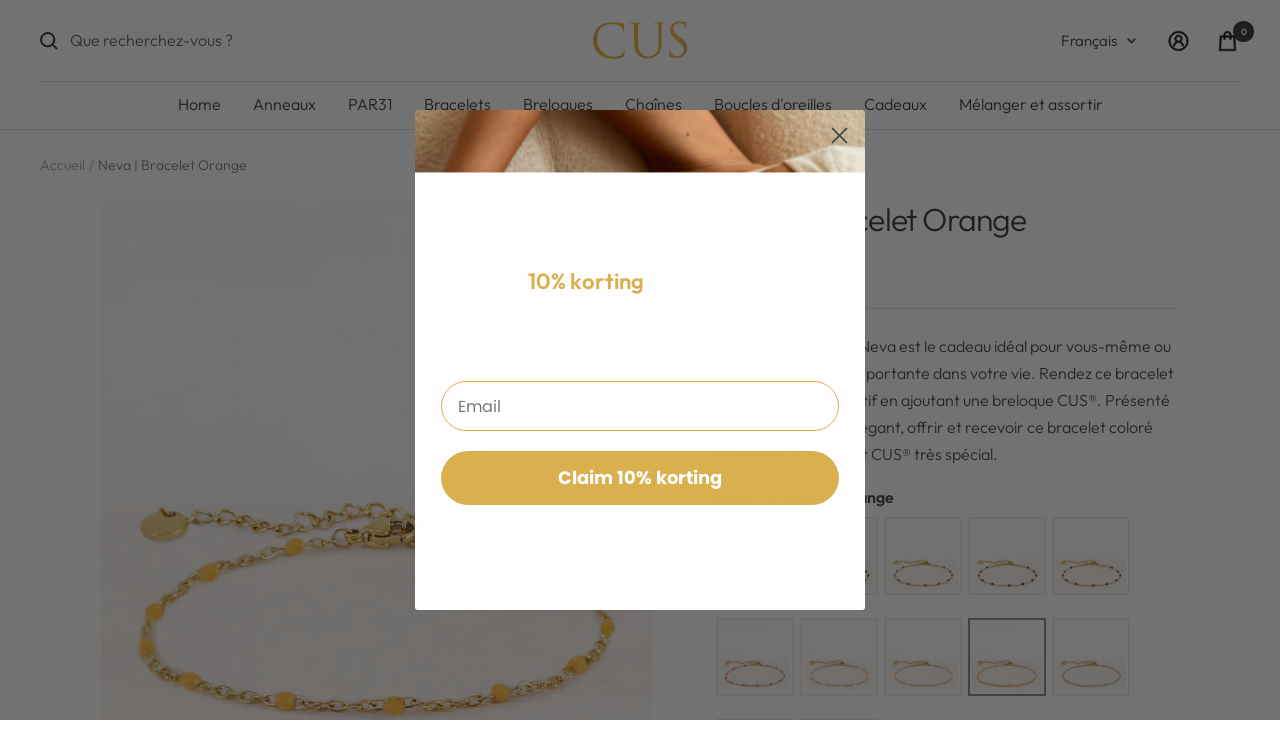

--- FILE ---
content_type: text/html; charset=utf-8
request_url: https://cus-boutique.com/fr-be/products/armband-neva-orange
body_size: 51036
content:
<!doctype html><html class="no-js" lang="fr" dir="ltr">
  <head>
<!-- Google Tag Manager -->
<script>(function(w,d,s,l,i){w[l]=w[l]||[];w[l].push({'gtm.start':
new Date().getTime(),event:'gtm.js'});var f=d.getElementsByTagName(s)[0],
j=d.createElement(s),dl=l!='dataLayer'?'&l='+l:'';j.async=true;j.src=
'https://www.googletagmanager.com/gtm.js?id='+i+dl;f.parentNode.insertBefore(j,f);
})(window,document,'script','dataLayer','GTM-WBHLR3T');</script>
<!-- End Google Tag Manager -->
<!-- TAGinstall START -->
<script>
 (function(w) {  var first = document.getElementsByTagName('script')[0];  var script = document.createElement('script');  script.async = true;  script.src = "\/\/cus-boutique.com\/cdn\/shop\/t\/7\/assets\/dataLayer.js?v=100984351315984907461695566738";  script.addEventListener ("load", function() {  function start() {    var allProducts = [];  var shopCurrency = 'EUR';  var collectionTitle = null;    var customer = {  customerType: 'guest'  };    var pageType = 'Product Page';  var searchPerformed = false;  var cart = {  "items": [],  "total": 0.0,  "currency": "EUR",  };  if (!w.__TAGinstall) {  console.error('Unable to initialize Easy Tag - GTM & Data Layer.');  return;  }  w.__TAGinstall.init({  shopCurrency, allProducts, collectionTitle, searchPerformed, pageType, customer, cartData: cart  });     var product = {  name: "Neva | Bracelet Orange ",  title: "Neva | Bracelet Orange ",  id: "C22BNE037",  productId: "7463894974664",  variantId: "42400921190600",  handle: "armband-neva-orange",  price: "14.99",  image: "\/\/cus-boutique.com\/cdn\/shop\/products\/0002_C22BNE037_medium.jpg?v=1667569667",  brand: "CUS®",  category: "Bracelet","variants": [{  id: "42400921190600",  title: "Or",  sku: "C22BNE037",  price: "14.99",  compareAtPrice: "0.0",  },{  id: "42400921223368",  title: "Argent",  sku: "C22BNE038",  price: "14.99",  compareAtPrice: "0.0",  },]  };  w.__TAGinstall.onProductPage({  product, collectionTitle, shopCurrency, ShopifyAnalytics  });    };  if (w.__TAGinstall && w.__TAGinstall.boot) {  w.__TAGinstall.boot(start);  }  }, false);  first.parentNode.insertBefore(script, first); })(window);
</script>
<!-- TAGinstall END -->


    <meta charset="utf-8">
    <meta name="viewport" content="width=device-width, initial-scale=1.0, height=device-height, minimum-scale=1.0, maximum-scale=1.0">
    <meta name="theme-color" content="#ffffff">

    <title>CUS® | Neva | Bracelet Orange</title><meta name="description" content="Vous cherchez des bijoux émaillés ? Le Neva Bracelet Orange est en acier inoxydable pour un look élégant qui reste magnifique."><link rel="canonical" href="https://cus-boutique.com/fr-be/products/armband-neva-orange"><link rel="shortcut icon" href="//cus-boutique.com/cdn/shop/files/CUSicon_96x96.png?v=1667314940" type="image/png"><link rel="preconnect" href="https://cdn.shopify.com">
    <link rel="dns-prefetch" href="https://productreviews.shopifycdn.com">
    <link rel="dns-prefetch" href="https://www.google-analytics.com"><link rel="preconnect" href="https://fonts.shopifycdn.com" crossorigin><link rel="preconnect" href="https://fonts.googleapis.com">
    <link rel="preconnect" href="https://fonts.gstatic.com" crossorigin>
    <link href="https://fonts.googleapis.com/css2?family=STIX+Two+Text&display=swap" rel="stylesheet"><link rel="preload" as="style" href="//cus-boutique.com/cdn/shop/t/7/assets/theme.css?v=62057191004952989381695566738">
    <link rel="preload" as="script" href="//cus-boutique.com/cdn/shop/t/7/assets/vendor.js?v=31715688253868339281695566738">
    <link rel="preload" as="script" href="//cus-boutique.com/cdn/shop/t/7/assets/theme.js?v=179065169947148065741695566738"><link rel="preload" as="fetch" href="/fr-be/products/armband-neva-orange.js" crossorigin>
      <link rel="preload" as="image" imagesizes="(max-width: 999px) calc(100vw - 48px), 640px" imagesrcset="//cus-boutique.com/cdn/shop/products/0002_C22BNE037_400x.jpg?v=1667569667 400w, //cus-boutique.com/cdn/shop/products/0002_C22BNE037_500x.jpg?v=1667569667 500w, //cus-boutique.com/cdn/shop/products/0002_C22BNE037_600x.jpg?v=1667569667 600w, //cus-boutique.com/cdn/shop/products/0002_C22BNE037_700x.jpg?v=1667569667 700w, //cus-boutique.com/cdn/shop/products/0002_C22BNE037_800x.jpg?v=1667569667 800w, //cus-boutique.com/cdn/shop/products/0002_C22BNE037_900x.jpg?v=1667569667 900w, //cus-boutique.com/cdn/shop/products/0002_C22BNE037_1000x.jpg?v=1667569667 1000w, //cus-boutique.com/cdn/shop/products/0002_C22BNE037_1100x.jpg?v=1667569667 1100w, //cus-boutique.com/cdn/shop/products/0002_C22BNE037_1200x.jpg?v=1667569667 1200w, //cus-boutique.com/cdn/shop/products/0002_C22BNE037_1300x.jpg?v=1667569667 1300w, //cus-boutique.com/cdn/shop/products/0002_C22BNE037_1400x.jpg?v=1667569667 1400w, //cus-boutique.com/cdn/shop/products/0002_C22BNE037_1500x.jpg?v=1667569667 1500w, //cus-boutique.com/cdn/shop/products/0002_C22BNE037_1600x.jpg?v=1667569667 1600w, //cus-boutique.com/cdn/shop/products/0002_C22BNE037_1700x.jpg?v=1667569667 1700w, //cus-boutique.com/cdn/shop/products/0002_C22BNE037_1800x.jpg?v=1667569667 1800w
"><link rel="preload" as="script" href="//cus-boutique.com/cdn/shop/t/7/assets/flickity.js?v=176646718982628074891695566738"><meta property="og:type" content="product">
  <meta property="og:title" content="Neva | Bracelet Orange ">
  <meta property="product:price:amount" content="14,99">
  <meta property="product:price:currency" content="EUR"><meta property="og:image" content="http://cus-boutique.com/cdn/shop/products/0002_C22BNE037.jpg?v=1667569667">
  <meta property="og:image:secure_url" content="https://cus-boutique.com/cdn/shop/products/0002_C22BNE037.jpg?v=1667569667">
  <meta property="og:image:width" content="2000">
  <meta property="og:image:height" content="2500"><meta property="og:description" content="Vous cherchez des bijoux émaillés ? Le Neva Bracelet Orange est en acier inoxydable pour un look élégant qui reste magnifique."><meta property="og:url" content="https://cus-boutique.com/fr-be/products/armband-neva-orange">
<meta property="og:site_name" content="CUS-BOUTIQUE"><meta name="twitter:card" content="summary"><meta name="twitter:title" content="Neva | Bracelet Orange ">
  <meta name="twitter:description" content="Bijoux CUS® Bracelet chaine maille à boules émaux Bracelet émail coloré Quelle est votre couleur préférée à porter en bracelet émail coloré ? Grâce au bracelet émail coloré CUS®, vous pouvez exprimer subtilement ce que vous défendez, ou montrer à un être cher ce qu’il représente pour vous. Ce bracelet fantaisie en couleur argent ou or est facile à personnaliser. Le bracelet chaîne maille doré est fabriqué en acier inox pour un look élégant et durable. En plus, chaque bracelet émail coloré en couleur or ou argent comporte des boules émaillées colorées. Ces accents donnent au petit bracelet personnalisé une touche de gaieté. Dans la collection CUS®, vous trouverez ce bracelet chaîne maille dans de nombreuses couleurs différentes. Pourquoi pas un bracelet turquoise, orange ou blanc ? Saviez-vous que chaque couleur a sa propre signification ? Ainsi, vous pouvez assortir"><meta name="twitter:image" content="https://cus-boutique.com/cdn/shop/products/0002_C22BNE037_1200x1200_crop_center.jpg?v=1667569667">
  <meta name="twitter:image:alt" content="">
    
  <script type="application/ld+json">
  {
    "@context": "https://schema.org",
    "@type": "Product",
    "productID": 7463894974664,
    "offers": [{
          "@type": "Offer",
          "name": "Or",
          "availability":"https://schema.org/InStock",
          "price": 14.99,
          "priceCurrency": "EUR",
          "priceValidUntil": "2026-01-09","sku": "C22BNE037",
            "gtin13": "8720872051727",
          "url": "/fr-be/products/armband-neva-orange?variant=42400921190600"
        },
{
          "@type": "Offer",
          "name": "Argent",
          "availability":"https://schema.org/InStock",
          "price": 14.99,
          "priceCurrency": "EUR",
          "priceValidUntil": "2026-01-09","sku": "C22BNE038",
            "gtin13": "8720872051727",
          "url": "/fr-be/products/armband-neva-orange?variant=42400921223368"
        }
],"brand": {
      "@type": "Brand",
      "name": "CUS®"
    },
    "name": "Neva | Bracelet Orange ",
    "description": "Bijoux CUS® Bracelet chaine maille à boules émaux\nBracelet émail coloré\nQuelle est votre couleur préférée à porter en bracelet émail coloré ? Grâce au bracelet émail coloré CUS®, vous pouvez exprimer subtilement ce que vous défendez, ou montrer à un être cher ce qu’il représente pour vous. Ce bracelet fantaisie en couleur argent ou or est facile à personnaliser. Le bracelet chaîne maille doré est fabriqué en acier inox pour un look élégant et durable. En plus, chaque bracelet émail coloré en couleur or ou argent comporte des boules émaillées colorées. Ces accents donnent au petit bracelet personnalisé une touche de gaieté. Dans la collection CUS®, vous trouverez ce bracelet chaîne maille dans de nombreuses couleurs différentes. Pourquoi pas un bracelet turquoise, orange ou blanc ? Saviez-vous que chaque couleur a sa propre signification ? Ainsi, vous pouvez assortir la couleur de votre bracelet à breloques de la collection couleurs significatives CUS®. Ici, vous pouvez également trouver les significations de chaque couleur. Laquelle choisirez-vous ? Chez CUS®, nous voyons le monde en couleur. \nBracelet personnalisé\nLe bracelet personnalisé peut être transformé en un tour de main en un bracelet émail coloré à breloques personnel grâce aux breloques CUS®. Chaque breloque est munie d'un clicker. Il s'agit d'un anneau en acier inox que vous pouvez ouvrir et fermer d'un clic sans aucun outil. De cette façon, vous pouvez créer votre bracelet breloque avec une signification en peu de temps. Que pensez-vous d’un bracelet associé à la breloque blanche et à la breloque quartz blanc ? La breloque blanche représente l’espoir et la clarté, tandis que la breloque quartz blanc représente la pureté et l’équilibre. Ajoutez votre breloque signes significatifs préférée, comme la breloque étoile. Cette breloque représente le destin et l’espoir. Vous préférez plutôt le plaisir et la créativité ? Optez alors pour un bracelet breloque à boules émaillées orange, en combinaison avec la breloque orange, qui représente l’optimisme et la créativité. Ajoutez la breloque jaspe dalmatien à pois joyeux pour le plaisir et la breloque lune et soleil pour les rêves et la créativité. Quels articles utiliserez-vous pour composer votre bracelet personnalisé ? ",
    "category": "Bracelet",
    "url": "/fr-be/products/armband-neva-orange",
    "sku": "C22BNE037",
    "image": {
      "@type": "ImageObject",
      "url": "https://cus-boutique.com/cdn/shop/products/0002_C22BNE037.jpg?v=1667569667&width=1024",
      "image": "https://cus-boutique.com/cdn/shop/products/0002_C22BNE037.jpg?v=1667569667&width=1024",
      "name": "",
      "width": "1024",
      "height": "1024"
    }
  }
  </script>



  <script type="application/ld+json">
  {
    "@context": "https://schema.org",
    "@type": "BreadcrumbList",
  "itemListElement": [{
      "@type": "ListItem",
      "position": 1,
      "name": "Accueil",
      "item": "https://cus-boutique.com"
    },{
          "@type": "ListItem",
          "position": 2,
          "name": "Neva | Bracelet Orange ",
          "item": "https://cus-boutique.com/fr-be/products/armband-neva-orange"
        }]
  }
  </script>


    <link rel="preload" href="//cus-boutique.com/cdn/fonts/outfit/outfit_n3.8c97ae4c4fac7c2ea467a6dc784857f4de7e0e37.woff2" as="font" type="font/woff2" crossorigin><link rel="preload" href="//cus-boutique.com/cdn/fonts/outfit/outfit_n3.8c97ae4c4fac7c2ea467a6dc784857f4de7e0e37.woff2" as="font" type="font/woff2" crossorigin><style>
  /* Typography (heading) */
  @font-face {
  font-family: Outfit;
  font-weight: 300;
  font-style: normal;
  font-display: swap;
  src: url("//cus-boutique.com/cdn/fonts/outfit/outfit_n3.8c97ae4c4fac7c2ea467a6dc784857f4de7e0e37.woff2") format("woff2"),
       url("//cus-boutique.com/cdn/fonts/outfit/outfit_n3.b50a189ccde91f9bceee88f207c18c09f0b62a7b.woff") format("woff");
}

/* Typography (body) */
  @font-face {
  font-family: Outfit;
  font-weight: 300;
  font-style: normal;
  font-display: swap;
  src: url("//cus-boutique.com/cdn/fonts/outfit/outfit_n3.8c97ae4c4fac7c2ea467a6dc784857f4de7e0e37.woff2") format("woff2"),
       url("//cus-boutique.com/cdn/fonts/outfit/outfit_n3.b50a189ccde91f9bceee88f207c18c09f0b62a7b.woff") format("woff");
}

@font-face {
  font-family: Outfit;
  font-weight: 600;
  font-style: normal;
  font-display: swap;
  src: url("//cus-boutique.com/cdn/fonts/outfit/outfit_n6.dfcbaa80187851df2e8384061616a8eaa1702fdc.woff2") format("woff2"),
       url("//cus-boutique.com/cdn/fonts/outfit/outfit_n6.88384e9fc3e36038624caccb938f24ea8008a91d.woff") format("woff");
}

:root {--heading-color: 46, 46, 46;
    --text-color: 62, 62, 62;
    --background: 255, 255, 255;
    --secondary-background: 255, 255, 255;
    --border-color: 226, 226, 226;
    --border-color-darker: 178, 178, 178;
    --success-color: 46, 158, 123;
    --success-background: 213, 236, 229;
    --error-color: 222, 42, 42;
    --error-background: 253, 240, 240;
    --primary-button-background: 32, 32, 32;
    --primary-button-text-color: 255, 255, 255;
    --secondary-button-background: 255, 255, 255;
    --secondary-button-text-color: 46, 46, 46;
    --product-star-rating: 164, 143, 122;
    --product-on-sale-accent: 164, 143, 122;
    --product-sold-out-accent: 54, 54, 54;
    --product-custom-label-background: 64, 93, 230;
    --product-custom-label-text-color: 255, 255, 255;
    --product-custom-label-2-background: 243, 229, 182;
    --product-custom-label-2-text-color: 0, 0, 0;
    --product-low-stock-text-color: 222, 42, 42;
    --product-in-stock-text-color: 46, 158, 123;
    --loading-bar-background: 62, 62, 62;

    /* We duplicate some "base" colors as root colors, which is useful to use on drawer elements or popover without. Those should not be overridden to avoid issues */
    --root-heading-color: 46, 46, 46;
    --root-text-color: 62, 62, 62;
    --root-background: 255, 255, 255;
    --root-border-color: 226, 226, 226;
    --root-primary-button-background: 32, 32, 32;
    --root-primary-button-text-color: 255, 255, 255;

    --base-font-size: 16px;
    --heading-font-family: Outfit, sans-serif;
    --heading-font-weight: 300;
    --heading-font-style: normal;
    --heading-text-transform: normal;
    --text-font-family: Outfit, sans-serif;
    --text-font-weight: 300;
    --text-font-style: normal;
    --text-font-bold-weight: 600;

    /* Typography (font size) */
    --heading-xxsmall-font-size: 10px;
    --heading-xsmall-font-size: 10px;
    --heading-small-font-size: 11px;
    --heading-large-font-size: 32px;
    --heading-h1-font-size: 32px;
    --heading-h2-font-size: 28px;
    --heading-h3-font-size: 26px;
    --heading-h4-font-size: 22px;
    --heading-h5-font-size: 18px;
    --heading-h6-font-size: 16px;

    /* Control the look and feel of the theme by changing radius of various elements */
    --button-border-radius: 0px;
    --block-border-radius: 0px;
    --block-border-radius-reduced: 0px;
    --color-swatch-border-radius: 100%;

    /* Button size */
    --button-height: 48px;
    --button-small-height: 40px;

    /* Form related */
    --form-input-field-height: 48px;
    --form-input-gap: 16px;
    --form-submit-margin: 24px;

    /* Product listing related variables */
    --product-list-block-spacing: 22px;

    /* Video related */
    --play-button-background: 255, 255, 255;
    --play-button-arrow: 62, 62, 62;

    /* RTL support */
    --transform-logical-flip: 1;
    --transform-origin-start: left;
    --transform-origin-end: right;

    /* Other */
    --zoom-cursor-svg-url: url(//cus-boutique.com/cdn/shop/t/7/assets/zoom-cursor.svg?v=116612295605511149551695566738);
    --arrow-right-svg-url: url(//cus-boutique.com/cdn/shop/t/7/assets/arrow-right.svg?v=92640083632469793491695566738);
    --arrow-left-svg-url: url(//cus-boutique.com/cdn/shop/t/7/assets/arrow-left.svg?v=8398336497977447691695566738);

    /* Some useful variables that we can reuse in our CSS. Some explanation are needed for some of them:
       - container-max-width-minus-gutters: represents the container max width without the edge gutters
       - container-outer-width: considering the screen width, represent all the space outside the container
       - container-outer-margin: same as container-outer-width but get set to 0 inside a container
       - container-inner-width: the effective space inside the container (minus gutters)
       - grid-column-width: represents the width of a single column of the grid
       - vertical-breather: this is a variable that defines the global "spacing" between sections, and inside the section
                            to create some "breath" and minimum spacing
     */
    --container-max-width: 1600px;
    --container-gutter: 24px;
    --container-max-width-minus-gutters: calc(var(--container-max-width) - (var(--container-gutter)) * 2);
    --container-outer-width: max(calc((100vw - var(--container-max-width-minus-gutters)) / 2), var(--container-gutter));
    --container-outer-margin: var(--container-outer-width);
    --container-inner-width: calc(100vw - var(--container-outer-width) * 2);

    --grid-column-count: 10;
    --grid-gap: 24px;
    --grid-column-width: calc((100vw - var(--container-outer-width) * 2 - var(--grid-gap) * (var(--grid-column-count) - 1)) / var(--grid-column-count));

    --vertical-breather: 28px;
    --vertical-breather-tight: 28px;

    /* Shopify related variables */
    --payment-terms-background-color: #ffffff;
  }

  @media screen and (min-width: 741px) {
    :root {
      --container-gutter: 40px;
      --grid-column-count: 20;
      --vertical-breather: 40px;
      --vertical-breather-tight: 40px;

      /* Typography (font size) */
      --heading-xsmall-font-size: 11px;
      --heading-small-font-size: 12px;
      --heading-large-font-size: 48px;
      --heading-h1-font-size: 48px;
      --heading-h2-font-size: 36px;
      --heading-h3-font-size: 30px;
      --heading-h4-font-size: 22px;
      --heading-h5-font-size: 18px;
      --heading-h6-font-size: 16px;

      /* Form related */
      --form-input-field-height: 52px;
      --form-submit-margin: 32px;

      /* Button size */
      --button-height: 52px;
      --button-small-height: 44px;
    }
  }

  @media screen and (min-width: 1200px) {
    :root {
      --vertical-breather: 48px;
      --vertical-breather-tight: 48px;
      --product-list-block-spacing: 38px;

      /* Typography */
      --heading-large-font-size: 58px;
      --heading-h1-font-size: 50px;
      --heading-h2-font-size: 44px;
      --heading-h3-font-size: 32px;
      --heading-h4-font-size: 26px;
      --heading-h5-font-size: 22px;
      --heading-h6-font-size: 16px;
    }
  }

  @media screen and (min-width: 1600px) {
    :root {
      --vertical-breather: 48px;
      --vertical-breather-tight: 48px;
    }
  }
</style>
    <script>
  // This allows to expose several variables to the global scope, to be used in scripts
  window.themeVariables = {
    settings: {
      direction: "ltr",
      pageType: "product",
      cartCount: 0,
      moneyFormat: "€{{amount_with_comma_separator}}",
      moneyWithCurrencyFormat: "€{{amount_with_comma_separator}} EUR",
      showVendor: false,
      discountMode: "percentage",
      currencyCodeEnabled: false,
      searchMode: "product,article,collection",
      searchUnavailableProducts: "last",
      cartType: "drawer",
      cartCurrency: "EUR",
      mobileZoomFactor: 2.5
    },

    routes: {
      host: "cus-boutique.com",
      rootUrl: "\/fr-be",
      rootUrlWithoutSlash: "\/fr-be",
      cartUrl: "\/fr-be\/cart",
      cartAddUrl: "\/fr-be\/cart\/add",
      cartChangeUrl: "\/fr-be\/cart\/change",
      searchUrl: "\/fr-be\/search",
      predictiveSearchUrl: "\/fr-be\/search\/suggest",
      productRecommendationsUrl: "\/fr-be\/recommendations\/products"
    },

    strings: {
      accessibilityDelete: "Supprimer",
      accessibilityClose: "Fermer",
      collectionSoldOut: "Epuisé",
      collectionDiscount: "Economisez @savings@",
      productSalePrice: "Prix de vente",
      productRegularPrice: "Prix normal",
      productFormUnavailable: "Indisponible",
      productFormSoldOut: "Indisponible",
      productFormPreOrder: "Pre-commander",
      productFormAddToCart: "Ajouter au panier",
      searchNoResults: "Aucun résultat n\u0026#39;a été retourné.",
      searchNewSearch: "Nouvelle recherche",
      searchProducts: "Produits",
      searchArticles: "Blog",
      searchPages: "Pages",
      searchCollections: "Collections",
      cartViewCart: "Voir panier",
      cartItemAdded: "Produit ajouté à votre panier !",
      cartItemAddedShort: "Ajouté au panier !",
      cartAddOrderNote: "Ajouter une note",
      cartEditOrderNote: "Modifier la note",
      shippingEstimatorNoResults: "Désolé, nous ne livrons pas à votre destination.",
      shippingEstimatorOneResult: "Il y a un frais d\u0026#39;envoi pour votre adresse :",
      shippingEstimatorMultipleResults: "Il y a plusieurs frais d\u0026#39;envoi pour votre adresse :",
      shippingEstimatorError: "Une ou plusieurs erreurs se sont produites lors de la récupération des frais d\u0026#39;envoi :"
    },

    libs: {
      flickity: "\/\/cus-boutique.com\/cdn\/shop\/t\/7\/assets\/flickity.js?v=176646718982628074891695566738",
      photoswipe: "\/\/cus-boutique.com\/cdn\/shop\/t\/7\/assets\/photoswipe.js?v=132268647426145925301695566738",
      qrCode: "\/\/cus-boutique.com\/cdn\/shopifycloud\/storefront\/assets\/themes_support\/vendor\/qrcode-3f2b403b.js"
    },

    breakpoints: {
      phone: 'screen and (max-width: 740px)',
      tablet: 'screen and (min-width: 741px) and (max-width: 999px)',
      tabletAndUp: 'screen and (min-width: 741px)',
      pocket: 'screen and (max-width: 999px)',
      lap: 'screen and (min-width: 1000px) and (max-width: 1199px)',
      lapAndUp: 'screen and (min-width: 1000px)',
      desktop: 'screen and (min-width: 1200px)',
      wide: 'screen and (min-width: 1400px)'
    }
  };

  window.addEventListener('pageshow', async () => {
    const cartContent = await (await fetch(`${window.themeVariables.routes.cartUrl}.js`, {cache: 'reload'})).json();
    document.documentElement.dispatchEvent(new CustomEvent('cart:refresh', {detail: {cart: cartContent}}));
  });

  if ('noModule' in HTMLScriptElement.prototype) {
    // Old browsers (like IE) that does not support module will be considered as if not executing JS at all
    document.documentElement.className = document.documentElement.className.replace('no-js', 'js');

    requestAnimationFrame(() => {
      const viewportHeight = (window.visualViewport ? window.visualViewport.height : document.documentElement.clientHeight);
      document.documentElement.style.setProperty('--window-height',viewportHeight + 'px');
    });
  }// We save the product ID in local storage to be eventually used for recently viewed section
    try {
      const items = JSON.parse(localStorage.getItem('theme:recently-viewed-products') || '[]');

      // We check if the current product already exists, and if it does not, we add it at the start
      if (!items.includes(7463894974664)) {
        items.unshift(7463894974664);
      }

      localStorage.setItem('theme:recently-viewed-products', JSON.stringify(items.slice(0, 20)));
    } catch (e) {
      // Safari in private mode does not allow setting item, we silently fail
    }</script>

    <link rel="stylesheet" href="//cus-boutique.com/cdn/shop/t/7/assets/theme.css?v=62057191004952989381695566738">

    <script src="//cus-boutique.com/cdn/shop/t/7/assets/vendor.js?v=31715688253868339281695566738" defer></script>
    <script src="//cus-boutique.com/cdn/shop/t/7/assets/theme.js?v=179065169947148065741695566738" defer></script>
    <script src="//cus-boutique.com/cdn/shop/t/7/assets/custom.js?v=167639537848865775061695566738" defer></script>

    <script>window.performance && window.performance.mark && window.performance.mark('shopify.content_for_header.start');</script><meta name="google-site-verification" content="vMos5WS2hfWZUj-SYSlW40YfErDAQ3_1nkr_DzH-Dr8">
<meta name="facebook-domain-verification" content="yvlw8q0z2026te4r5dx832nhsrao3q">
<meta id="shopify-digital-wallet" name="shopify-digital-wallet" content="/62650876104/digital_wallets/dialog">
<meta name="shopify-checkout-api-token" content="582e1b0d74ce53032c73985b6b55552d">
<meta id="in-context-paypal-metadata" data-shop-id="62650876104" data-venmo-supported="false" data-environment="production" data-locale="fr_FR" data-paypal-v4="true" data-currency="EUR">
<link rel="alternate" hreflang="x-default" href="https://cus-boutique.com/products/armband-neva-orange">
<link rel="alternate" hreflang="de" href="https://cus-boutique.com/de/products/armband-neva-orange">
<link rel="alternate" hreflang="fr" href="https://cus-boutique.com/fr/products/armband-neva-orange">
<link rel="alternate" hreflang="en" href="https://cus-boutique.com/en/products/armband-neva-orange">
<link rel="alternate" hreflang="nl-BQ" href="https://cus-boutique.com/nl-bq/products/armband-neva-orange">
<link rel="alternate" hreflang="en-BQ" href="https://cus-boutique.com/en-bq/products/armband-neva-orange">
<link rel="alternate" hreflang="nl-BE" href="https://cus-boutique.com/nl-be/products/armband-neva-orange">
<link rel="alternate" hreflang="fr-BE" href="https://cus-boutique.com/fr-be/products/armband-neva-orange">
<link rel="alternate" hreflang="en-BE" href="https://cus-boutique.com/en-be/products/armband-neva-orange">
<link rel="alternate" hreflang="fr-FR" href="https://cus-boutique.com/fr-fr/products/armband-neva-orange">
<link rel="alternate" hreflang="nl-FR" href="https://cus-boutique.com/nl-fr/products/armband-neva-orange">
<link rel="alternate" hreflang="en-FR" href="https://cus-boutique.com/en-fr/products/armband-neva-orange">
<link rel="alternate" hreflang="de-DE" href="https://cus-boutique.com/de-de/products/armband-neva-orange">
<link rel="alternate" hreflang="nl-DE" href="https://cus-boutique.com/nl-de/products/armband-neva-orange">
<link rel="alternate" hreflang="en-DE" href="https://cus-boutique.com/en-de/products/armband-neva-orange">
<link rel="alternate" type="application/json+oembed" href="https://cus-boutique.com/fr-be/products/armband-neva-orange.oembed">
<script async="async" src="/checkouts/internal/preloads.js?locale=fr-BE"></script>
<link rel="preconnect" href="https://shop.app" crossorigin="anonymous">
<script async="async" src="https://shop.app/checkouts/internal/preloads.js?locale=fr-BE&shop_id=62650876104" crossorigin="anonymous"></script>
<script id="apple-pay-shop-capabilities" type="application/json">{"shopId":62650876104,"countryCode":"NL","currencyCode":"EUR","merchantCapabilities":["supports3DS"],"merchantId":"gid:\/\/shopify\/Shop\/62650876104","merchantName":"CUS-BOUTIQUE","requiredBillingContactFields":["postalAddress","email"],"requiredShippingContactFields":["postalAddress","email"],"shippingType":"shipping","supportedNetworks":["visa","maestro","masterCard","amex"],"total":{"type":"pending","label":"CUS-BOUTIQUE","amount":"1.00"},"shopifyPaymentsEnabled":true,"supportsSubscriptions":true}</script>
<script id="shopify-features" type="application/json">{"accessToken":"582e1b0d74ce53032c73985b6b55552d","betas":["rich-media-storefront-analytics"],"domain":"cus-boutique.com","predictiveSearch":true,"shopId":62650876104,"locale":"fr"}</script>
<script>var Shopify = Shopify || {};
Shopify.shop = "cusbv.myshopify.com";
Shopify.locale = "fr";
Shopify.currency = {"active":"EUR","rate":"1.0"};
Shopify.country = "BE";
Shopify.theme = {"name":"Focal (with SparkLayer)","id":153427181901,"schema_name":"Focal","schema_version":"9.0.0","theme_store_id":null,"role":"main"};
Shopify.theme.handle = "null";
Shopify.theme.style = {"id":null,"handle":null};
Shopify.cdnHost = "cus-boutique.com/cdn";
Shopify.routes = Shopify.routes || {};
Shopify.routes.root = "/fr-be/";</script>
<script type="module">!function(o){(o.Shopify=o.Shopify||{}).modules=!0}(window);</script>
<script>!function(o){function n(){var o=[];function n(){o.push(Array.prototype.slice.apply(arguments))}return n.q=o,n}var t=o.Shopify=o.Shopify||{};t.loadFeatures=n(),t.autoloadFeatures=n()}(window);</script>
<script>
  window.ShopifyPay = window.ShopifyPay || {};
  window.ShopifyPay.apiHost = "shop.app\/pay";
  window.ShopifyPay.redirectState = null;
</script>
<script id="shop-js-analytics" type="application/json">{"pageType":"product"}</script>
<script defer="defer" async type="module" src="//cus-boutique.com/cdn/shopifycloud/shop-js/modules/v2/client.init-shop-cart-sync_CK653pj-.fr.esm.js"></script>
<script defer="defer" async type="module" src="//cus-boutique.com/cdn/shopifycloud/shop-js/modules/v2/chunk.common_THX2l5vq.esm.js"></script>
<script type="module">
  await import("//cus-boutique.com/cdn/shopifycloud/shop-js/modules/v2/client.init-shop-cart-sync_CK653pj-.fr.esm.js");
await import("//cus-boutique.com/cdn/shopifycloud/shop-js/modules/v2/chunk.common_THX2l5vq.esm.js");

  window.Shopify.SignInWithShop?.initShopCartSync?.({"fedCMEnabled":true,"windoidEnabled":true});

</script>
<script>
  window.Shopify = window.Shopify || {};
  if (!window.Shopify.featureAssets) window.Shopify.featureAssets = {};
  window.Shopify.featureAssets['shop-js'] = {"shop-cart-sync":["modules/v2/client.shop-cart-sync_DFDXXXkD.fr.esm.js","modules/v2/chunk.common_THX2l5vq.esm.js"],"init-fed-cm":["modules/v2/client.init-fed-cm_Cc-thFtk.fr.esm.js","modules/v2/chunk.common_THX2l5vq.esm.js"],"init-shop-email-lookup-coordinator":["modules/v2/client.init-shop-email-lookup-coordinator_DlLqghIL.fr.esm.js","modules/v2/chunk.common_THX2l5vq.esm.js"],"shop-cash-offers":["modules/v2/client.shop-cash-offers_D-zvsY8I.fr.esm.js","modules/v2/chunk.common_THX2l5vq.esm.js","modules/v2/chunk.modal_C0XnQBSh.esm.js"],"shop-button":["modules/v2/client.shop-button_DvkMsxJQ.fr.esm.js","modules/v2/chunk.common_THX2l5vq.esm.js"],"init-windoid":["modules/v2/client.init-windoid_bZ2MemEJ.fr.esm.js","modules/v2/chunk.common_THX2l5vq.esm.js"],"avatar":["modules/v2/client.avatar_BTnouDA3.fr.esm.js"],"init-shop-cart-sync":["modules/v2/client.init-shop-cart-sync_CK653pj-.fr.esm.js","modules/v2/chunk.common_THX2l5vq.esm.js"],"shop-toast-manager":["modules/v2/client.shop-toast-manager_DrGkQe9k.fr.esm.js","modules/v2/chunk.common_THX2l5vq.esm.js"],"pay-button":["modules/v2/client.pay-button_DrnUGK2o.fr.esm.js","modules/v2/chunk.common_THX2l5vq.esm.js"],"shop-login-button":["modules/v2/client.shop-login-button_CAhDOpgr.fr.esm.js","modules/v2/chunk.common_THX2l5vq.esm.js","modules/v2/chunk.modal_C0XnQBSh.esm.js"],"init-customer-accounts-sign-up":["modules/v2/client.init-customer-accounts-sign-up_B2oI0MkL.fr.esm.js","modules/v2/client.shop-login-button_CAhDOpgr.fr.esm.js","modules/v2/chunk.common_THX2l5vq.esm.js","modules/v2/chunk.modal_C0XnQBSh.esm.js"],"init-shop-for-new-customer-accounts":["modules/v2/client.init-shop-for-new-customer-accounts_Fh7GHljr.fr.esm.js","modules/v2/client.shop-login-button_CAhDOpgr.fr.esm.js","modules/v2/chunk.common_THX2l5vq.esm.js","modules/v2/chunk.modal_C0XnQBSh.esm.js"],"init-customer-accounts":["modules/v2/client.init-customer-accounts_CE5ScpEV.fr.esm.js","modules/v2/client.shop-login-button_CAhDOpgr.fr.esm.js","modules/v2/chunk.common_THX2l5vq.esm.js","modules/v2/chunk.modal_C0XnQBSh.esm.js"],"shop-follow-button":["modules/v2/client.shop-follow-button_CCZx8YR6.fr.esm.js","modules/v2/chunk.common_THX2l5vq.esm.js","modules/v2/chunk.modal_C0XnQBSh.esm.js"],"lead-capture":["modules/v2/client.lead-capture_Bwrau9WY.fr.esm.js","modules/v2/chunk.common_THX2l5vq.esm.js","modules/v2/chunk.modal_C0XnQBSh.esm.js"],"checkout-modal":["modules/v2/client.checkout-modal_JXOKVWVv.fr.esm.js","modules/v2/chunk.common_THX2l5vq.esm.js","modules/v2/chunk.modal_C0XnQBSh.esm.js"],"shop-login":["modules/v2/client.shop-login_C5f7AhHA.fr.esm.js","modules/v2/chunk.common_THX2l5vq.esm.js","modules/v2/chunk.modal_C0XnQBSh.esm.js"],"payment-terms":["modules/v2/client.payment-terms_BFgRpJ6P.fr.esm.js","modules/v2/chunk.common_THX2l5vq.esm.js","modules/v2/chunk.modal_C0XnQBSh.esm.js"]};
</script>
<script>(function() {
  var isLoaded = false;
  function asyncLoad() {
    if (isLoaded) return;
    isLoaded = true;
    var urls = ["https:\/\/live.bb.eight-cdn.com\/script.js?shop=cusbv.myshopify.com","https:\/\/gdprcdn.b-cdn.net\/js\/gdpr_cookie_consent.min.js?shop=cusbv.myshopify.com","https:\/\/widget.tagembed.com\/embed.min.js?shop=cusbv.myshopify.com","https:\/\/cdn.nfcube.com\/instafeed-47419d9fb14b409c1c33fec8abd19cbc.js?shop=cusbv.myshopify.com","\/\/cdn.shopify.com\/proxy\/031fd747ffdc27f31eb16a4a034281e4bcfbcb3e17a4f9d185af97ae599db6be\/pixel.wetracked.io\/cusbv.myshopify.com\/events.js?shop=cusbv.myshopify.com\u0026sp-cache-control=cHVibGljLCBtYXgtYWdlPTkwMA"];
    for (var i = 0; i < urls.length; i++) {
      var s = document.createElement('script');
      s.type = 'text/javascript';
      s.async = true;
      s.src = urls[i];
      var x = document.getElementsByTagName('script')[0];
      x.parentNode.insertBefore(s, x);
    }
  };
  if(window.attachEvent) {
    window.attachEvent('onload', asyncLoad);
  } else {
    window.addEventListener('load', asyncLoad, false);
  }
})();</script>
<script id="__st">var __st={"a":62650876104,"offset":3600,"reqid":"51a9310f-7312-4624-9c5e-c0ecd386efd3-1767124672","pageurl":"cus-boutique.com\/fr-be\/products\/armband-neva-orange","u":"66422939c7de","p":"product","rtyp":"product","rid":7463894974664};</script>
<script>window.ShopifyPaypalV4VisibilityTracking = true;</script>
<script id="captcha-bootstrap">!function(){'use strict';const t='contact',e='account',n='new_comment',o=[[t,t],['blogs',n],['comments',n],[t,'customer']],c=[[e,'customer_login'],[e,'guest_login'],[e,'recover_customer_password'],[e,'create_customer']],r=t=>t.map((([t,e])=>`form[action*='/${t}']:not([data-nocaptcha='true']) input[name='form_type'][value='${e}']`)).join(','),a=t=>()=>t?[...document.querySelectorAll(t)].map((t=>t.form)):[];function s(){const t=[...o],e=r(t);return a(e)}const i='password',u='form_key',d=['recaptcha-v3-token','g-recaptcha-response','h-captcha-response',i],f=()=>{try{return window.sessionStorage}catch{return}},m='__shopify_v',_=t=>t.elements[u];function p(t,e,n=!1){try{const o=window.sessionStorage,c=JSON.parse(o.getItem(e)),{data:r}=function(t){const{data:e,action:n}=t;return t[m]||n?{data:e,action:n}:{data:t,action:n}}(c);for(const[e,n]of Object.entries(r))t.elements[e]&&(t.elements[e].value=n);n&&o.removeItem(e)}catch(o){console.error('form repopulation failed',{error:o})}}const l='form_type',E='cptcha';function T(t){t.dataset[E]=!0}const w=window,h=w.document,L='Shopify',v='ce_forms',y='captcha';let A=!1;((t,e)=>{const n=(g='f06e6c50-85a8-45c8-87d0-21a2b65856fe',I='https://cdn.shopify.com/shopifycloud/storefront-forms-hcaptcha/ce_storefront_forms_captcha_hcaptcha.v1.5.2.iife.js',D={infoText:'Protégé par hCaptcha',privacyText:'Confidentialité',termsText:'Conditions'},(t,e,n)=>{const o=w[L][v],c=o.bindForm;if(c)return c(t,g,e,D).then(n);var r;o.q.push([[t,g,e,D],n]),r=I,A||(h.body.append(Object.assign(h.createElement('script'),{id:'captcha-provider',async:!0,src:r})),A=!0)});var g,I,D;w[L]=w[L]||{},w[L][v]=w[L][v]||{},w[L][v].q=[],w[L][y]=w[L][y]||{},w[L][y].protect=function(t,e){n(t,void 0,e),T(t)},Object.freeze(w[L][y]),function(t,e,n,w,h,L){const[v,y,A,g]=function(t,e,n){const i=e?o:[],u=t?c:[],d=[...i,...u],f=r(d),m=r(i),_=r(d.filter((([t,e])=>n.includes(e))));return[a(f),a(m),a(_),s()]}(w,h,L),I=t=>{const e=t.target;return e instanceof HTMLFormElement?e:e&&e.form},D=t=>v().includes(t);t.addEventListener('submit',(t=>{const e=I(t);if(!e)return;const n=D(e)&&!e.dataset.hcaptchaBound&&!e.dataset.recaptchaBound,o=_(e),c=g().includes(e)&&(!o||!o.value);(n||c)&&t.preventDefault(),c&&!n&&(function(t){try{if(!f())return;!function(t){const e=f();if(!e)return;const n=_(t);if(!n)return;const o=n.value;o&&e.removeItem(o)}(t);const e=Array.from(Array(32),(()=>Math.random().toString(36)[2])).join('');!function(t,e){_(t)||t.append(Object.assign(document.createElement('input'),{type:'hidden',name:u})),t.elements[u].value=e}(t,e),function(t,e){const n=f();if(!n)return;const o=[...t.querySelectorAll(`input[type='${i}']`)].map((({name:t})=>t)),c=[...d,...o],r={};for(const[a,s]of new FormData(t).entries())c.includes(a)||(r[a]=s);n.setItem(e,JSON.stringify({[m]:1,action:t.action,data:r}))}(t,e)}catch(e){console.error('failed to persist form',e)}}(e),e.submit())}));const S=(t,e)=>{t&&!t.dataset[E]&&(n(t,e.some((e=>e===t))),T(t))};for(const o of['focusin','change'])t.addEventListener(o,(t=>{const e=I(t);D(e)&&S(e,y())}));const B=e.get('form_key'),M=e.get(l),P=B&&M;t.addEventListener('DOMContentLoaded',(()=>{const t=y();if(P)for(const e of t)e.elements[l].value===M&&p(e,B);[...new Set([...A(),...v().filter((t=>'true'===t.dataset.shopifyCaptcha))])].forEach((e=>S(e,t)))}))}(h,new URLSearchParams(w.location.search),n,t,e,['guest_login'])})(!0,!0)}();</script>
<script integrity="sha256-4kQ18oKyAcykRKYeNunJcIwy7WH5gtpwJnB7kiuLZ1E=" data-source-attribution="shopify.loadfeatures" defer="defer" src="//cus-boutique.com/cdn/shopifycloud/storefront/assets/storefront/load_feature-a0a9edcb.js" crossorigin="anonymous"></script>
<script crossorigin="anonymous" defer="defer" src="//cus-boutique.com/cdn/shopifycloud/storefront/assets/shopify_pay/storefront-65b4c6d7.js?v=20250812"></script>
<script data-source-attribution="shopify.dynamic_checkout.dynamic.init">var Shopify=Shopify||{};Shopify.PaymentButton=Shopify.PaymentButton||{isStorefrontPortableWallets:!0,init:function(){window.Shopify.PaymentButton.init=function(){};var t=document.createElement("script");t.src="https://cus-boutique.com/cdn/shopifycloud/portable-wallets/latest/portable-wallets.fr.js",t.type="module",document.head.appendChild(t)}};
</script>
<script data-source-attribution="shopify.dynamic_checkout.buyer_consent">
  function portableWalletsHideBuyerConsent(e){var t=document.getElementById("shopify-buyer-consent"),n=document.getElementById("shopify-subscription-policy-button");t&&n&&(t.classList.add("hidden"),t.setAttribute("aria-hidden","true"),n.removeEventListener("click",e))}function portableWalletsShowBuyerConsent(e){var t=document.getElementById("shopify-buyer-consent"),n=document.getElementById("shopify-subscription-policy-button");t&&n&&(t.classList.remove("hidden"),t.removeAttribute("aria-hidden"),n.addEventListener("click",e))}window.Shopify?.PaymentButton&&(window.Shopify.PaymentButton.hideBuyerConsent=portableWalletsHideBuyerConsent,window.Shopify.PaymentButton.showBuyerConsent=portableWalletsShowBuyerConsent);
</script>
<script data-source-attribution="shopify.dynamic_checkout.cart.bootstrap">document.addEventListener("DOMContentLoaded",(function(){function t(){return document.querySelector("shopify-accelerated-checkout-cart, shopify-accelerated-checkout")}if(t())Shopify.PaymentButton.init();else{new MutationObserver((function(e,n){t()&&(Shopify.PaymentButton.init(),n.disconnect())})).observe(document.body,{childList:!0,subtree:!0})}}));
</script>
<link id="shopify-accelerated-checkout-styles" rel="stylesheet" media="screen" href="https://cus-boutique.com/cdn/shopifycloud/portable-wallets/latest/accelerated-checkout-backwards-compat.css" crossorigin="anonymous">
<style id="shopify-accelerated-checkout-cart">
        #shopify-buyer-consent {
  margin-top: 1em;
  display: inline-block;
  width: 100%;
}

#shopify-buyer-consent.hidden {
  display: none;
}

#shopify-subscription-policy-button {
  background: none;
  border: none;
  padding: 0;
  text-decoration: underline;
  font-size: inherit;
  cursor: pointer;
}

#shopify-subscription-policy-button::before {
  box-shadow: none;
}

      </style>

<script>window.performance && window.performance.mark && window.performance.mark('shopify.content_for_header.end');</script>
    <link href="//cus-boutique.com/cdn/shop/t/7/assets/scm-product-label.css?v=12074897745735074611695566738" rel="stylesheet" type="text/css" media="all" />


<script>
if ((typeof SECOMAPP) == 'undefined') {
    var SECOMAPP = {};
}
if ((typeof SECOMAPP.pl) == 'undefined') {
    SECOMAPP.pl = {};
}

    SECOMAPP.pl.piRegex='.product__media-image-wrapper img';




    SECOMAPP.pl.pisRegex='.product-item__image-wrapper .product-item__aspect-ratio';





SECOMAPP.page = 'product';
SECOMAPP.pl.product = {
    id: 7463894974664,
    published_at: "2022-10-23 20:37:05 +0200",
    price: 1499,  
    tags: ["Direct","Enamel","Retail"], 
    variants: [  {
        id: 42400921190600,
        price: 1499  ,
        inventory_quantity: 232  ,
        inventory_management: 'shopify'  ,
        weight: 4  ,
        sku: 'C22BNE037'  } ,
         {
        id: 42400921223368,
        price: 1499  ,
        inventory_quantity: 302  ,
        inventory_management: 'shopify'  ,
        weight: 4  ,
        sku: 'C22BNE038'  } 
        
    ],
    collections: [  583013171400,  583084900552,  609176093005,  617225716045,  581993103560,  607658312013,  ]
};
</script>



    
         <script src="//cus-boutique.com/cdn/shop/t/7/assets/scm-product-label.js?v=179378932580227392491695566738" type="text/javascript"></script>
    


                  <script src="//cus-boutique.com/cdn/shop/t/7/assets/bss-file-configdata.js?v=19453381437224918031695566738" type="text/javascript"></script><script>
              if (typeof BSS_PL == 'undefined') {
                  var BSS_PL = {};
              }
              
              var bssPlApiServer = "https://product-labels-pro.bsscommerce.com";
              BSS_PL.customerTags = 'null';
              BSS_PL.configData = configDatas;
              BSS_PL.storeId = 29609;
              BSS_PL.currentPlan = "false";
              BSS_PL.storeIdCustomOld = "10678";
              BSS_PL.storeIdOldWIthPriority = "12200";
              BSS_PL.apiServerProduction = "https://product-labels-pro.bsscommerce.com";
              
              </script>
          <style>
.homepage-slideshow .slick-slide .bss_pl_img {
    visibility: hidden !important;
}
</style><script>function fixBugForStores($, BSS_PL, parent, page, htmlLabel) { return false;}</script>
<!-- "snippets/shogun-head.liquid" was not rendered, the associated app was uninstalled -->
<!-- BEGIN app block: shopify://apps/consentmo-gdpr/blocks/gdpr_cookie_consent/4fbe573f-a377-4fea-9801-3ee0858cae41 -->


<!-- END app block --><!-- BEGIN app block: shopify://apps/klaviyo-email-marketing-sms/blocks/klaviyo-onsite-embed/2632fe16-c075-4321-a88b-50b567f42507 -->












  <script async src="https://static.klaviyo.com/onsite/js/Rt6UUN/klaviyo.js?company_id=Rt6UUN"></script>
  <script>!function(){if(!window.klaviyo){window._klOnsite=window._klOnsite||[];try{window.klaviyo=new Proxy({},{get:function(n,i){return"push"===i?function(){var n;(n=window._klOnsite).push.apply(n,arguments)}:function(){for(var n=arguments.length,o=new Array(n),w=0;w<n;w++)o[w]=arguments[w];var t="function"==typeof o[o.length-1]?o.pop():void 0,e=new Promise((function(n){window._klOnsite.push([i].concat(o,[function(i){t&&t(i),n(i)}]))}));return e}}})}catch(n){window.klaviyo=window.klaviyo||[],window.klaviyo.push=function(){var n;(n=window._klOnsite).push.apply(n,arguments)}}}}();</script>

  
    <script id="viewed_product">
      if (item == null) {
        var _learnq = _learnq || [];

        var MetafieldReviews = null
        var MetafieldYotpoRating = null
        var MetafieldYotpoCount = null
        var MetafieldLooxRating = null
        var MetafieldLooxCount = null
        var okendoProduct = null
        var okendoProductReviewCount = null
        var okendoProductReviewAverageValue = null
        try {
          // The following fields are used for Customer Hub recently viewed in order to add reviews.
          // This information is not part of __kla_viewed. Instead, it is part of __kla_viewed_reviewed_items
          MetafieldReviews = {};
          MetafieldYotpoRating = null
          MetafieldYotpoCount = null
          MetafieldLooxRating = null
          MetafieldLooxCount = null

          okendoProduct = null
          // If the okendo metafield is not legacy, it will error, which then requires the new json formatted data
          if (okendoProduct && 'error' in okendoProduct) {
            okendoProduct = null
          }
          okendoProductReviewCount = okendoProduct ? okendoProduct.reviewCount : null
          okendoProductReviewAverageValue = okendoProduct ? okendoProduct.reviewAverageValue : null
        } catch (error) {
          console.error('Error in Klaviyo onsite reviews tracking:', error);
        }

        var item = {
          Name: "Neva | Bracelet Orange ",
          ProductID: 7463894974664,
          Categories: ["Bracelets","Cadeau boîte aux lettres CUS®","Collection au détail","ROUGE","Tous les produits","Émail"],
          ImageURL: "https://cus-boutique.com/cdn/shop/products/0002_C22BNE037_grande.jpg?v=1667569667",
          URL: "https://cus-boutique.com/fr-be/products/armband-neva-orange",
          Brand: "CUS®",
          Price: "€14,99",
          Value: "14,99",
          CompareAtPrice: "€0,00"
        };
        _learnq.push(['track', 'Viewed Product', item]);
        _learnq.push(['trackViewedItem', {
          Title: item.Name,
          ItemId: item.ProductID,
          Categories: item.Categories,
          ImageUrl: item.ImageURL,
          Url: item.URL,
          Metadata: {
            Brand: item.Brand,
            Price: item.Price,
            Value: item.Value,
            CompareAtPrice: item.CompareAtPrice
          },
          metafields:{
            reviews: MetafieldReviews,
            yotpo:{
              rating: MetafieldYotpoRating,
              count: MetafieldYotpoCount,
            },
            loox:{
              rating: MetafieldLooxRating,
              count: MetafieldLooxCount,
            },
            okendo: {
              rating: okendoProductReviewAverageValue,
              count: okendoProductReviewCount,
            }
          }
        }]);
      }
    </script>
  




  <script>
    window.klaviyoReviewsProductDesignMode = false
  </script>







<!-- END app block --><!-- BEGIN app block: shopify://apps/webwinkelkeur/blocks/sidebar/c3ac2bcb-63f1-40d3-9622-f307cd559ad3 -->
    <script>
        (function (n, r) {
            var e = document.createElement("script");
            e.async = !0, e.src = n + "/sidebar.js?id=" + r + "&c=" + c(10, r);
            var t = document.getElementsByTagName("script")[0];
            t.parentNode.insertBefore(e, t);

            function c(s, i) {
                var o = Date.now(), a = s * 6e4, _ = (Math.sin(i) || 0) * a;
                return Math.floor((o + _) / a)
            }
        })("https://dashboard.webwinkelkeur.nl", 1216287);
    </script>


<!-- END app block --><script src="https://cdn.shopify.com/extensions/019b698c-cf19-7739-b87f-376a56d2e106/consentmo-gdpr-545/assets/consentmo_cookie_consent.js" type="text/javascript" defer="defer"></script>
<link href="https://cdn.shopify.com/extensions/019b2c3d-2223-7d3e-a718-4f720bb07b68/bundlebuilder-168/assets/bb-layout.css" rel="stylesheet" type="text/css" media="all">
<link href="https://monorail-edge.shopifysvc.com" rel="dns-prefetch">
<script>(function(){if ("sendBeacon" in navigator && "performance" in window) {try {var session_token_from_headers = performance.getEntriesByType('navigation')[0].serverTiming.find(x => x.name == '_s').description;} catch {var session_token_from_headers = undefined;}var session_cookie_matches = document.cookie.match(/_shopify_s=([^;]*)/);var session_token_from_cookie = session_cookie_matches && session_cookie_matches.length === 2 ? session_cookie_matches[1] : "";var session_token = session_token_from_headers || session_token_from_cookie || "";function handle_abandonment_event(e) {var entries = performance.getEntries().filter(function(entry) {return /monorail-edge.shopifysvc.com/.test(entry.name);});if (!window.abandonment_tracked && entries.length === 0) {window.abandonment_tracked = true;var currentMs = Date.now();var navigation_start = performance.timing.navigationStart;var payload = {shop_id: 62650876104,url: window.location.href,navigation_start,duration: currentMs - navigation_start,session_token,page_type: "product"};window.navigator.sendBeacon("https://monorail-edge.shopifysvc.com/v1/produce", JSON.stringify({schema_id: "online_store_buyer_site_abandonment/1.1",payload: payload,metadata: {event_created_at_ms: currentMs,event_sent_at_ms: currentMs}}));}}window.addEventListener('pagehide', handle_abandonment_event);}}());</script>
<script id="web-pixels-manager-setup">(function e(e,d,r,n,o){if(void 0===o&&(o={}),!Boolean(null===(a=null===(i=window.Shopify)||void 0===i?void 0:i.analytics)||void 0===a?void 0:a.replayQueue)){var i,a;window.Shopify=window.Shopify||{};var t=window.Shopify;t.analytics=t.analytics||{};var s=t.analytics;s.replayQueue=[],s.publish=function(e,d,r){return s.replayQueue.push([e,d,r]),!0};try{self.performance.mark("wpm:start")}catch(e){}var l=function(){var e={modern:/Edge?\/(1{2}[4-9]|1[2-9]\d|[2-9]\d{2}|\d{4,})\.\d+(\.\d+|)|Firefox\/(1{2}[4-9]|1[2-9]\d|[2-9]\d{2}|\d{4,})\.\d+(\.\d+|)|Chrom(ium|e)\/(9{2}|\d{3,})\.\d+(\.\d+|)|(Maci|X1{2}).+ Version\/(15\.\d+|(1[6-9]|[2-9]\d|\d{3,})\.\d+)([,.]\d+|)( \(\w+\)|)( Mobile\/\w+|) Safari\/|Chrome.+OPR\/(9{2}|\d{3,})\.\d+\.\d+|(CPU[ +]OS|iPhone[ +]OS|CPU[ +]iPhone|CPU IPhone OS|CPU iPad OS)[ +]+(15[._]\d+|(1[6-9]|[2-9]\d|\d{3,})[._]\d+)([._]\d+|)|Android:?[ /-](13[3-9]|1[4-9]\d|[2-9]\d{2}|\d{4,})(\.\d+|)(\.\d+|)|Android.+Firefox\/(13[5-9]|1[4-9]\d|[2-9]\d{2}|\d{4,})\.\d+(\.\d+|)|Android.+Chrom(ium|e)\/(13[3-9]|1[4-9]\d|[2-9]\d{2}|\d{4,})\.\d+(\.\d+|)|SamsungBrowser\/([2-9]\d|\d{3,})\.\d+/,legacy:/Edge?\/(1[6-9]|[2-9]\d|\d{3,})\.\d+(\.\d+|)|Firefox\/(5[4-9]|[6-9]\d|\d{3,})\.\d+(\.\d+|)|Chrom(ium|e)\/(5[1-9]|[6-9]\d|\d{3,})\.\d+(\.\d+|)([\d.]+$|.*Safari\/(?![\d.]+ Edge\/[\d.]+$))|(Maci|X1{2}).+ Version\/(10\.\d+|(1[1-9]|[2-9]\d|\d{3,})\.\d+)([,.]\d+|)( \(\w+\)|)( Mobile\/\w+|) Safari\/|Chrome.+OPR\/(3[89]|[4-9]\d|\d{3,})\.\d+\.\d+|(CPU[ +]OS|iPhone[ +]OS|CPU[ +]iPhone|CPU IPhone OS|CPU iPad OS)[ +]+(10[._]\d+|(1[1-9]|[2-9]\d|\d{3,})[._]\d+)([._]\d+|)|Android:?[ /-](13[3-9]|1[4-9]\d|[2-9]\d{2}|\d{4,})(\.\d+|)(\.\d+|)|Mobile Safari.+OPR\/([89]\d|\d{3,})\.\d+\.\d+|Android.+Firefox\/(13[5-9]|1[4-9]\d|[2-9]\d{2}|\d{4,})\.\d+(\.\d+|)|Android.+Chrom(ium|e)\/(13[3-9]|1[4-9]\d|[2-9]\d{2}|\d{4,})\.\d+(\.\d+|)|Android.+(UC? ?Browser|UCWEB|U3)[ /]?(15\.([5-9]|\d{2,})|(1[6-9]|[2-9]\d|\d{3,})\.\d+)\.\d+|SamsungBrowser\/(5\.\d+|([6-9]|\d{2,})\.\d+)|Android.+MQ{2}Browser\/(14(\.(9|\d{2,})|)|(1[5-9]|[2-9]\d|\d{3,})(\.\d+|))(\.\d+|)|K[Aa][Ii]OS\/(3\.\d+|([4-9]|\d{2,})\.\d+)(\.\d+|)/},d=e.modern,r=e.legacy,n=navigator.userAgent;return n.match(d)?"modern":n.match(r)?"legacy":"unknown"}(),u="modern"===l?"modern":"legacy",c=(null!=n?n:{modern:"",legacy:""})[u],f=function(e){return[e.baseUrl,"/wpm","/b",e.hashVersion,"modern"===e.buildTarget?"m":"l",".js"].join("")}({baseUrl:d,hashVersion:r,buildTarget:u}),m=function(e){var d=e.version,r=e.bundleTarget,n=e.surface,o=e.pageUrl,i=e.monorailEndpoint;return{emit:function(e){var a=e.status,t=e.errorMsg,s=(new Date).getTime(),l=JSON.stringify({metadata:{event_sent_at_ms:s},events:[{schema_id:"web_pixels_manager_load/3.1",payload:{version:d,bundle_target:r,page_url:o,status:a,surface:n,error_msg:t},metadata:{event_created_at_ms:s}}]});if(!i)return console&&console.warn&&console.warn("[Web Pixels Manager] No Monorail endpoint provided, skipping logging."),!1;try{return self.navigator.sendBeacon.bind(self.navigator)(i,l)}catch(e){}var u=new XMLHttpRequest;try{return u.open("POST",i,!0),u.setRequestHeader("Content-Type","text/plain"),u.send(l),!0}catch(e){return console&&console.warn&&console.warn("[Web Pixels Manager] Got an unhandled error while logging to Monorail."),!1}}}}({version:r,bundleTarget:l,surface:e.surface,pageUrl:self.location.href,monorailEndpoint:e.monorailEndpoint});try{o.browserTarget=l,function(e){var d=e.src,r=e.async,n=void 0===r||r,o=e.onload,i=e.onerror,a=e.sri,t=e.scriptDataAttributes,s=void 0===t?{}:t,l=document.createElement("script"),u=document.querySelector("head"),c=document.querySelector("body");if(l.async=n,l.src=d,a&&(l.integrity=a,l.crossOrigin="anonymous"),s)for(var f in s)if(Object.prototype.hasOwnProperty.call(s,f))try{l.dataset[f]=s[f]}catch(e){}if(o&&l.addEventListener("load",o),i&&l.addEventListener("error",i),u)u.appendChild(l);else{if(!c)throw new Error("Did not find a head or body element to append the script");c.appendChild(l)}}({src:f,async:!0,onload:function(){if(!function(){var e,d;return Boolean(null===(d=null===(e=window.Shopify)||void 0===e?void 0:e.analytics)||void 0===d?void 0:d.initialized)}()){var d=window.webPixelsManager.init(e)||void 0;if(d){var r=window.Shopify.analytics;r.replayQueue.forEach((function(e){var r=e[0],n=e[1],o=e[2];d.publishCustomEvent(r,n,o)})),r.replayQueue=[],r.publish=d.publishCustomEvent,r.visitor=d.visitor,r.initialized=!0}}},onerror:function(){return m.emit({status:"failed",errorMsg:"".concat(f," has failed to load")})},sri:function(e){var d=/^sha384-[A-Za-z0-9+/=]+$/;return"string"==typeof e&&d.test(e)}(c)?c:"",scriptDataAttributes:o}),m.emit({status:"loading"})}catch(e){m.emit({status:"failed",errorMsg:(null==e?void 0:e.message)||"Unknown error"})}}})({shopId: 62650876104,storefrontBaseUrl: "https://cus-boutique.com",extensionsBaseUrl: "https://extensions.shopifycdn.com/cdn/shopifycloud/web-pixels-manager",monorailEndpoint: "https://monorail-edge.shopifysvc.com/unstable/produce_batch",surface: "storefront-renderer",enabledBetaFlags: ["2dca8a86","a0d5f9d2"],webPixelsConfigList: [{"id":"2636710221","configuration":"{\"accountID\":\"Rt6UUN\",\"webPixelConfig\":\"eyJlbmFibGVBZGRlZFRvQ2FydEV2ZW50cyI6IHRydWV9\"}","eventPayloadVersion":"v1","runtimeContext":"STRICT","scriptVersion":"524f6c1ee37bacdca7657a665bdca589","type":"APP","apiClientId":123074,"privacyPurposes":["ANALYTICS","MARKETING"],"dataSharingAdjustments":{"protectedCustomerApprovalScopes":["read_customer_address","read_customer_email","read_customer_name","read_customer_personal_data","read_customer_phone"]}},{"id":"1200685389","configuration":"{\"appDomain\":\"app.sparklayer.io\", \"siteId\":\"cusboutique\"}","eventPayloadVersion":"v1","runtimeContext":"STRICT","scriptVersion":"0100e94392fc4a3fcf8a30b67f6151c2","type":"APP","apiClientId":4974139,"privacyPurposes":["ANALYTICS","MARKETING","SALE_OF_DATA"],"dataSharingAdjustments":{"protectedCustomerApprovalScopes":["read_customer_address","read_customer_email","read_customer_name","read_customer_personal_data","read_customer_phone"]}},{"id":"890372429","configuration":"{\"config\":\"{\\\"google_tag_ids\\\":[\\\"AW-11035690388\\\",\\\"GT-5R494CB\\\",\\\"G-VSDRF6LLJC\\\"],\\\"target_country\\\":\\\"NL\\\",\\\"gtag_events\\\":[{\\\"type\\\":\\\"search\\\",\\\"action_label\\\":[\\\"AW-11035690388\\\/AA9OCIqc8IMYEJSLnY4p\\\",\\\"G-VSDRF6LLJC\\\",\\\"AW-11035646269\\\"]},{\\\"type\\\":\\\"begin_checkout\\\",\\\"action_label\\\":[\\\"AW-11035690388\\\/PfZ7CIec8IMYEJSLnY4p\\\",\\\"G-VSDRF6LLJC\\\",\\\"AW-11035646269\\\"]},{\\\"type\\\":\\\"view_item\\\",\\\"action_label\\\":[\\\"AW-11035690388\\\/VrBUCIGc8IMYEJSLnY4p\\\",\\\"MC-Z4WGDY5LL6\\\",\\\"G-VSDRF6LLJC\\\",\\\"AW-11035646269\\\"]},{\\\"type\\\":\\\"purchase\\\",\\\"action_label\\\":[\\\"AW-11035690388\\\/_tNkCP6b8IMYEJSLnY4p\\\",\\\"MC-Z4WGDY5LL6\\\",\\\"G-VSDRF6LLJC\\\",\\\"AW-11035646269\\\"]},{\\\"type\\\":\\\"page_view\\\",\\\"action_label\\\":[\\\"AW-11035690388\\\/YOGtCPub8IMYEJSLnY4p\\\",\\\"MC-Z4WGDY5LL6\\\",\\\"G-VSDRF6LLJC\\\",\\\"AW-11035646269\\\"]},{\\\"type\\\":\\\"add_payment_info\\\",\\\"action_label\\\":[\\\"AW-11035690388\\\/uu_iCI2c8IMYEJSLnY4p\\\",\\\"G-VSDRF6LLJC\\\",\\\"AW-11035646269\\\"]},{\\\"type\\\":\\\"add_to_cart\\\",\\\"action_label\\\":[\\\"AW-11035690388\\\/nxumCISc8IMYEJSLnY4p\\\",\\\"G-VSDRF6LLJC\\\",\\\"AW-11035646269\\\"]}],\\\"enable_monitoring_mode\\\":false}\"}","eventPayloadVersion":"v1","runtimeContext":"OPEN","scriptVersion":"b2a88bafab3e21179ed38636efcd8a93","type":"APP","apiClientId":1780363,"privacyPurposes":[],"dataSharingAdjustments":{"protectedCustomerApprovalScopes":["read_customer_address","read_customer_email","read_customer_name","read_customer_personal_data","read_customer_phone"]}},{"id":"770048333","configuration":"{\"pixelCode\":\"CDPKICJC77U7S1L5BQ30\"}","eventPayloadVersion":"v1","runtimeContext":"STRICT","scriptVersion":"22e92c2ad45662f435e4801458fb78cc","type":"APP","apiClientId":4383523,"privacyPurposes":["ANALYTICS","MARKETING","SALE_OF_DATA"],"dataSharingAdjustments":{"protectedCustomerApprovalScopes":["read_customer_address","read_customer_email","read_customer_name","read_customer_personal_data","read_customer_phone"]}},{"id":"164888909","configuration":"{\"tagID\":\"2613056251244\"}","eventPayloadVersion":"v1","runtimeContext":"STRICT","scriptVersion":"18031546ee651571ed29edbe71a3550b","type":"APP","apiClientId":3009811,"privacyPurposes":["ANALYTICS","MARKETING","SALE_OF_DATA"],"dataSharingAdjustments":{"protectedCustomerApprovalScopes":["read_customer_address","read_customer_email","read_customer_name","read_customer_personal_data","read_customer_phone"]}},{"id":"shopify-app-pixel","configuration":"{}","eventPayloadVersion":"v1","runtimeContext":"STRICT","scriptVersion":"0450","apiClientId":"shopify-pixel","type":"APP","privacyPurposes":["ANALYTICS","MARKETING"]},{"id":"shopify-custom-pixel","eventPayloadVersion":"v1","runtimeContext":"LAX","scriptVersion":"0450","apiClientId":"shopify-pixel","type":"CUSTOM","privacyPurposes":["ANALYTICS","MARKETING"]}],isMerchantRequest: false,initData: {"shop":{"name":"CUS-BOUTIQUE","paymentSettings":{"currencyCode":"EUR"},"myshopifyDomain":"cusbv.myshopify.com","countryCode":"NL","storefrontUrl":"https:\/\/cus-boutique.com\/fr-be"},"customer":null,"cart":null,"checkout":null,"productVariants":[{"price":{"amount":14.99,"currencyCode":"EUR"},"product":{"title":"Neva | Bracelet Orange ","vendor":"CUS®","id":"7463894974664","untranslatedTitle":"Neva | Bracelet Orange ","url":"\/fr-be\/products\/armband-neva-orange","type":"Bracelet"},"id":"42400921190600","image":{"src":"\/\/cus-boutique.com\/cdn\/shop\/products\/0002_C22BNE037.jpg?v=1667569667"},"sku":"C22BNE037","title":"Or","untranslatedTitle":"Gold"},{"price":{"amount":14.99,"currencyCode":"EUR"},"product":{"title":"Neva | Bracelet Orange ","vendor":"CUS®","id":"7463894974664","untranslatedTitle":"Neva | Bracelet Orange ","url":"\/fr-be\/products\/armband-neva-orange","type":"Bracelet"},"id":"42400921223368","image":{"src":"\/\/cus-boutique.com\/cdn\/shop\/products\/0001_C22BNE038.jpg?v=1667917605"},"sku":"C22BNE038","title":"Argent","untranslatedTitle":"Silver"}],"purchasingCompany":null},},"https://cus-boutique.com/cdn","da62cc92w68dfea28pcf9825a4m392e00d0",{"modern":"","legacy":""},{"shopId":"62650876104","storefrontBaseUrl":"https:\/\/cus-boutique.com","extensionBaseUrl":"https:\/\/extensions.shopifycdn.com\/cdn\/shopifycloud\/web-pixels-manager","surface":"storefront-renderer","enabledBetaFlags":"[\"2dca8a86\", \"a0d5f9d2\"]","isMerchantRequest":"false","hashVersion":"da62cc92w68dfea28pcf9825a4m392e00d0","publish":"custom","events":"[[\"page_viewed\",{}],[\"product_viewed\",{\"productVariant\":{\"price\":{\"amount\":14.99,\"currencyCode\":\"EUR\"},\"product\":{\"title\":\"Neva | Bracelet Orange \",\"vendor\":\"CUS®\",\"id\":\"7463894974664\",\"untranslatedTitle\":\"Neva | Bracelet Orange \",\"url\":\"\/fr-be\/products\/armband-neva-orange\",\"type\":\"Bracelet\"},\"id\":\"42400921190600\",\"image\":{\"src\":\"\/\/cus-boutique.com\/cdn\/shop\/products\/0002_C22BNE037.jpg?v=1667569667\"},\"sku\":\"C22BNE037\",\"title\":\"Or\",\"untranslatedTitle\":\"Gold\"}}]]"});</script><script>
  window.ShopifyAnalytics = window.ShopifyAnalytics || {};
  window.ShopifyAnalytics.meta = window.ShopifyAnalytics.meta || {};
  window.ShopifyAnalytics.meta.currency = 'EUR';
  var meta = {"product":{"id":7463894974664,"gid":"gid:\/\/shopify\/Product\/7463894974664","vendor":"CUS®","type":"Bracelet","handle":"armband-neva-orange","variants":[{"id":42400921190600,"price":1499,"name":"Neva | Bracelet Orange  - Or","public_title":"Or","sku":"C22BNE037"},{"id":42400921223368,"price":1499,"name":"Neva | Bracelet Orange  - Argent","public_title":"Argent","sku":"C22BNE038"}],"remote":false},"page":{"pageType":"product","resourceType":"product","resourceId":7463894974664,"requestId":"51a9310f-7312-4624-9c5e-c0ecd386efd3-1767124672"}};
  for (var attr in meta) {
    window.ShopifyAnalytics.meta[attr] = meta[attr];
  }
</script>
<script class="analytics">
  (function () {
    var customDocumentWrite = function(content) {
      var jquery = null;

      if (window.jQuery) {
        jquery = window.jQuery;
      } else if (window.Checkout && window.Checkout.$) {
        jquery = window.Checkout.$;
      }

      if (jquery) {
        jquery('body').append(content);
      }
    };

    var hasLoggedConversion = function(token) {
      if (token) {
        return document.cookie.indexOf('loggedConversion=' + token) !== -1;
      }
      return false;
    }

    var setCookieIfConversion = function(token) {
      if (token) {
        var twoMonthsFromNow = new Date(Date.now());
        twoMonthsFromNow.setMonth(twoMonthsFromNow.getMonth() + 2);

        document.cookie = 'loggedConversion=' + token + '; expires=' + twoMonthsFromNow;
      }
    }

    var trekkie = window.ShopifyAnalytics.lib = window.trekkie = window.trekkie || [];
    if (trekkie.integrations) {
      return;
    }
    trekkie.methods = [
      'identify',
      'page',
      'ready',
      'track',
      'trackForm',
      'trackLink'
    ];
    trekkie.factory = function(method) {
      return function() {
        var args = Array.prototype.slice.call(arguments);
        args.unshift(method);
        trekkie.push(args);
        return trekkie;
      };
    };
    for (var i = 0; i < trekkie.methods.length; i++) {
      var key = trekkie.methods[i];
      trekkie[key] = trekkie.factory(key);
    }
    trekkie.load = function(config) {
      trekkie.config = config || {};
      trekkie.config.initialDocumentCookie = document.cookie;
      var first = document.getElementsByTagName('script')[0];
      var script = document.createElement('script');
      script.type = 'text/javascript';
      script.onerror = function(e) {
        var scriptFallback = document.createElement('script');
        scriptFallback.type = 'text/javascript';
        scriptFallback.onerror = function(error) {
                var Monorail = {
      produce: function produce(monorailDomain, schemaId, payload) {
        var currentMs = new Date().getTime();
        var event = {
          schema_id: schemaId,
          payload: payload,
          metadata: {
            event_created_at_ms: currentMs,
            event_sent_at_ms: currentMs
          }
        };
        return Monorail.sendRequest("https://" + monorailDomain + "/v1/produce", JSON.stringify(event));
      },
      sendRequest: function sendRequest(endpointUrl, payload) {
        // Try the sendBeacon API
        if (window && window.navigator && typeof window.navigator.sendBeacon === 'function' && typeof window.Blob === 'function' && !Monorail.isIos12()) {
          var blobData = new window.Blob([payload], {
            type: 'text/plain'
          });

          if (window.navigator.sendBeacon(endpointUrl, blobData)) {
            return true;
          } // sendBeacon was not successful

        } // XHR beacon

        var xhr = new XMLHttpRequest();

        try {
          xhr.open('POST', endpointUrl);
          xhr.setRequestHeader('Content-Type', 'text/plain');
          xhr.send(payload);
        } catch (e) {
          console.log(e);
        }

        return false;
      },
      isIos12: function isIos12() {
        return window.navigator.userAgent.lastIndexOf('iPhone; CPU iPhone OS 12_') !== -1 || window.navigator.userAgent.lastIndexOf('iPad; CPU OS 12_') !== -1;
      }
    };
    Monorail.produce('monorail-edge.shopifysvc.com',
      'trekkie_storefront_load_errors/1.1',
      {shop_id: 62650876104,
      theme_id: 153427181901,
      app_name: "storefront",
      context_url: window.location.href,
      source_url: "//cus-boutique.com/cdn/s/trekkie.storefront.8f32c7f0b513e73f3235c26245676203e1209161.min.js"});

        };
        scriptFallback.async = true;
        scriptFallback.src = '//cus-boutique.com/cdn/s/trekkie.storefront.8f32c7f0b513e73f3235c26245676203e1209161.min.js';
        first.parentNode.insertBefore(scriptFallback, first);
      };
      script.async = true;
      script.src = '//cus-boutique.com/cdn/s/trekkie.storefront.8f32c7f0b513e73f3235c26245676203e1209161.min.js';
      first.parentNode.insertBefore(script, first);
    };
    trekkie.load(
      {"Trekkie":{"appName":"storefront","development":false,"defaultAttributes":{"shopId":62650876104,"isMerchantRequest":null,"themeId":153427181901,"themeCityHash":"82887460927898466","contentLanguage":"fr","currency":"EUR","eventMetadataId":"5206c7c6-f9fc-45df-9420-f81425c13fa4"},"isServerSideCookieWritingEnabled":true,"monorailRegion":"shop_domain","enabledBetaFlags":["65f19447"]},"Session Attribution":{},"S2S":{"facebookCapiEnabled":false,"source":"trekkie-storefront-renderer","apiClientId":580111}}
    );

    var loaded = false;
    trekkie.ready(function() {
      if (loaded) return;
      loaded = true;

      window.ShopifyAnalytics.lib = window.trekkie;

      var originalDocumentWrite = document.write;
      document.write = customDocumentWrite;
      try { window.ShopifyAnalytics.merchantGoogleAnalytics.call(this); } catch(error) {};
      document.write = originalDocumentWrite;

      window.ShopifyAnalytics.lib.page(null,{"pageType":"product","resourceType":"product","resourceId":7463894974664,"requestId":"51a9310f-7312-4624-9c5e-c0ecd386efd3-1767124672","shopifyEmitted":true});

      var match = window.location.pathname.match(/checkouts\/(.+)\/(thank_you|post_purchase)/)
      var token = match? match[1]: undefined;
      if (!hasLoggedConversion(token)) {
        setCookieIfConversion(token);
        window.ShopifyAnalytics.lib.track("Viewed Product",{"currency":"EUR","variantId":42400921190600,"productId":7463894974664,"productGid":"gid:\/\/shopify\/Product\/7463894974664","name":"Neva | Bracelet Orange  - Or","price":"14.99","sku":"C22BNE037","brand":"CUS®","variant":"Or","category":"Bracelet","nonInteraction":true,"remote":false},undefined,undefined,{"shopifyEmitted":true});
      window.ShopifyAnalytics.lib.track("monorail:\/\/trekkie_storefront_viewed_product\/1.1",{"currency":"EUR","variantId":42400921190600,"productId":7463894974664,"productGid":"gid:\/\/shopify\/Product\/7463894974664","name":"Neva | Bracelet Orange  - Or","price":"14.99","sku":"C22BNE037","brand":"CUS®","variant":"Or","category":"Bracelet","nonInteraction":true,"remote":false,"referer":"https:\/\/cus-boutique.com\/fr-be\/products\/armband-neva-orange"});
      }
    });


        var eventsListenerScript = document.createElement('script');
        eventsListenerScript.async = true;
        eventsListenerScript.src = "//cus-boutique.com/cdn/shopifycloud/storefront/assets/shop_events_listener-3da45d37.js";
        document.getElementsByTagName('head')[0].appendChild(eventsListenerScript);

})();</script>
<script
  defer
  src="https://cus-boutique.com/cdn/shopifycloud/perf-kit/shopify-perf-kit-2.1.2.min.js"
  data-application="storefront-renderer"
  data-shop-id="62650876104"
  data-render-region="gcp-us-east1"
  data-page-type="product"
  data-theme-instance-id="153427181901"
  data-theme-name="Focal"
  data-theme-version="9.0.0"
  data-monorail-region="shop_domain"
  data-resource-timing-sampling-rate="10"
  data-shs="true"
  data-shs-beacon="true"
  data-shs-export-with-fetch="true"
  data-shs-logs-sample-rate="1"
  data-shs-beacon-endpoint="https://cus-boutique.com/api/collect"
></script>
</head><body class="no-focus-outline " data-instant-allow-query-string><svg class="visually-hidden">
      <linearGradient id="rating-star-gradient-half">
        <stop offset="50%" stop-color="rgb(var(--product-star-rating))" />
        <stop offset="50%" stop-color="rgb(var(--product-star-rating))" stop-opacity="0.4" />
      </linearGradient>
    </svg>

    <a href="#main" class="visually-hidden skip-to-content">Passer au contenu</a>
    <loading-bar class="loading-bar"></loading-bar><div id="shopify-section-announcement-bar" class="shopify-section shopify-section--announcement-bar">
<style>
  :root {
    --enable-sticky-announcement-bar: 0;
  }

  #shopify-section-announcement-bar {
    --heading-color: 255, 255, 255;
    --text-color: 255, 255, 255;
    --primary-button-background: 40, 40, 40;
    --primary-button-text-color: 255, 255, 255;
    --section-background: 164, 143, 122;
    z-index: 5; /* Make sure it goes over header */position: relative;top: 0;
  }

  @media screen and (min-width: 741px) {
    :root {
      --enable-sticky-announcement-bar: 0;
    }

    #shopify-section-announcement-bar {position: relative;}
  }
</style>

</div><div id="shopify-section-popup" class="shopify-section shopify-section--popup"><style>
    [aria-controls="newsletter-popup"] {
      display: none; /* Allows to hide the toggle icon in the header if the section is disabled */
    }
  </style></div><div id="shopify-section-header" class="shopify-section shopify-section--header"><style>
  :root {
    --enable-sticky-header: 1;
    --enable-transparent-header: 0;
    --loading-bar-background: 46, 46, 46; /* Prevent the loading bar to be invisible */
  }

  #shopify-section-header {--header-background: 255, 255, 255;
    --header-text-color: 46, 46, 46;
    --header-border-color: 224, 224, 224;
    --reduce-header-padding: 1;position: -webkit-sticky;
      position: sticky;top: calc(var(--enable-sticky-announcement-bar) * var(--announcement-bar-height, 0px));
    z-index: 4;
  }#shopify-section-header .header__logo-image {
    max-width: 100px;
  }

  @media screen and (min-width: 741px) {
    #shopify-section-header .header__logo-image {
      max-width: 100px;
    }
  }

  @media screen and (min-width: 1200px) {}</style>

<store-header sticky  class="header header--bordered " role="banner">


  <div class="container">
    <div class="header__wrapper">
      <!-- LEFT PART -->
      <nav class="header__inline-navigation" ><div class="header__icon-list hidden-desk"><button is="toggle-button" class="header__icon-wrapper tap-area hidden-desk" aria-controls="mobile-menu-drawer" aria-expanded="false">
              <span class="visually-hidden">Navigation</span><svg focusable="false" width="18" height="14" class="icon icon--header-hamburger   " viewBox="0 0 18 14">
        <path d="M0 1h18M0 13h18H0zm0-6h18H0z" fill="none" stroke="currentColor" stroke-width="2"></path>
      </svg></button><a href="/fr-be/search" is="toggle-link" class="header__icon-wrapper tap-area hidden-lap hidden-desk" aria-controls="search-drawer" aria-expanded="false" aria-label="Recherche"><svg focusable="false" width="18" height="18" class="icon icon--header-search   " viewBox="0 0 18 18">
        <path d="M12.336 12.336c2.634-2.635 2.682-6.859.106-9.435-2.576-2.576-6.8-2.528-9.435.106C.373 5.642.325 9.866 2.901 12.442c2.576 2.576 6.8 2.528 9.435-.106zm0 0L17 17" fill="none" stroke="currentColor" stroke-width="2"></path>
      </svg></a>
        </div><div class="header__search-bar predictive-search hidden-pocket">
            <form class="predictive-search__form" action="/fr-be/search" method="get" role="search">
              <input type="hidden" name="type" value="product">
              <input type="hidden" name="options[prefix]" value="last">
              <input type="hidden" name="options[unavailable_products]" value="last"><svg focusable="false" width="18" height="18" class="icon icon--header-search   " viewBox="0 0 18 18">
        <path d="M12.336 12.336c2.634-2.635 2.682-6.859.106-9.435-2.576-2.576-6.8-2.528-9.435.106C.373 5.642.325 9.866 2.901 12.442c2.576 2.576 6.8 2.528 9.435-.106zm0 0L17 17" fill="none" stroke="currentColor" stroke-width="2"></path>
      </svg><input class="predictive-search__input" is="predictive-search-input" type="text" name="q" autocomplete="off" autocorrect="off" aria-controls="search-drawer" aria-expanded="false" aria-label="Recherche" placeholder="Que recherchez-vous ?">
            </form>
          </div></nav>

      <!-- LOGO PART --><span class="header__logo"><a class="header__logo-link" href="/fr-be"><span class="visually-hidden">CUS-BOUTIQUE</span>
            <img class="header__logo-image" width="4489" height="1754" src="//cus-boutique.com/cdn/shop/files/Logo_CUS_200x.png?v=1666084983" alt=""></a></span><!-- SECONDARY LINKS PART -->
      <div class="header__secondary-links"><form method="post" action="/fr-be/localization" id="header-localization-form" accept-charset="UTF-8" class="header__cross-border hidden-pocket" enctype="multipart/form-data"><input type="hidden" name="form_type" value="localization" /><input type="hidden" name="utf8" value="✓" /><input type="hidden" name="_method" value="put" /><input type="hidden" name="return_to" value="/fr-be/products/armband-neva-orange" /><div class="popover-container">
                <input type="hidden" name="locale_code" value="fr">
                <span class="visually-hidden">Langue</span>

                <button type="button" is="toggle-button" class="popover-button text--small" aria-expanded="false" aria-controls="header-localization-form-locale">Français<svg focusable="false" width="9" height="6" class="icon icon--chevron icon--inline  " viewBox="0 0 12 8">
        <path fill="none" d="M1 1l5 5 5-5" stroke="currentColor" stroke-width="2"></path>
      </svg></button>

                <popover-content id="header-localization-form-locale" class="popover">
                  <span class="popover__overlay"></span>

                  <header class="popover__header">
                    <span class="popover__title heading h6">Langue</span>

                    <button type="button" class="popover__close-button tap-area tap-area--large" data-action="close" title="Fermer"><svg focusable="false" width="14" height="14" class="icon icon--close   " viewBox="0 0 14 14">
        <path d="M13 13L1 1M13 1L1 13" stroke="currentColor" stroke-width="2" fill="none"></path>
      </svg></button>
                  </header>

                  <div class="popover__content">
                    <div class="popover__choice-list"><button type="submit" name="locale_code" value="nl" class="popover__choice-item">
                          <span class="popover__choice-label" >Nederlands</span>
                        </button><button type="submit" name="locale_code" value="fr" class="popover__choice-item">
                          <span class="popover__choice-label" aria-current="true">Français</span>
                        </button><button type="submit" name="locale_code" value="en" class="popover__choice-item">
                          <span class="popover__choice-label" >English</span>
                        </button></div>
                  </div>
                </popover-content>
              </div></form><div class="header__icon-list"><button is="toggle-button" class="header__icon-wrapper tap-area hidden-phone " aria-controls="newsletter-popup" aria-expanded="false">
            <span class="visually-hidden">Newsletter</span><svg focusable="false" width="20" height="16" class="icon icon--header-email   " viewBox="0 0 20 16">
        <path d="M19 4l-9 5-9-5" fill="none" stroke="currentColor" stroke-width="2"></path>
        <path stroke="currentColor" fill="none" stroke-width="2" d="M1 1h18v14H1z"></path>
      </svg></button><a href="https://cus-boutique.com/customer_authentication/redirect?locale=fr&region_country=BE" class="header__icon-wrapper tap-area hidden-phone " aria-label="Connexion">
      <svg focusable="false" width="25" height="24" class="icon icon--header-customer   " xmlns="http://www.w3.org/2000/svg" viewBox="0 0 32 32"><path stroke="currentColor" d="M 16 3 C 8.832031 3 3 8.832031 3 16 C 3 23.167969 8.832031 29 16 29 C 23.167969 29 29 23.167969 29 16 C 29 8.832031 23.167969 3 16 3 Z M 16 5 C 22.085938 5 27 9.914063 27 16 C 27 22.085938 22.085938 27 16 27 C 9.914063 27 5 22.085938 5 16 C 5 9.914063 9.914063 5 16 5 Z M 16 8 C 13.25 8 11 10.25 11 13 C 11 14.515625 11.707031 15.863281 12.78125 16.78125 C 10.53125 17.949219 9 20.300781 9 23 L 11 23 C 11 20.226563 13.226563 18 16 18 C 18.773438 18 21 20.226563 21 23 L 23 23 C 23 20.300781 21.46875 17.949219 19.21875 16.78125 C 20.292969 15.863281 21 14.515625 21 13 C 21 10.25 18.75 8 16 8 Z M 16 10 C 17.667969 10 19 11.332031 19 13 C 19 14.667969 17.667969 16 16 16 C 14.332031 16 13 14.667969 13 13 C 13 11.332031 14.332031 10 16 10 Z"/></svg></a><a href="/fr-be/cart" is="toggle-link" aria-controls="mini-cart" aria-expanded="false" class="header__icon-wrapper tap-area " aria-label="Panier" data-no-instant>
      <svg focusable="false" width="25" height="24" class="icon icon--header-shopping-cart   " xmlns="http://www.w3.org/2000/svg" viewBox="0 0 32 32">
        <path  stroke="currentColor" d="M 16 3 C 13.253906 3 11 5.253906 11 8 L 11 9 L 6.0625 9 L 6 9.9375 L 5 27.9375 L 4.9375 29 L 27.0625 29 L 27 27.9375 L 26 9.9375 L 25.9375 9 L 21 9 L 21 8 C 21 5.253906 18.746094 3 16 3 Z M 16 5 C 17.65625 5 19 6.34375 19 8 L 19 9 L 13 9 L 13 8 C 13 6.34375 14.34375 5 16 5 Z M 7.9375 11 L 11 11 L 11 14 L 13 14 L 13 11 L 19 11 L 19 14 L 21 14 L 21 11 L 24.0625 11 L 24.9375 27 L 7.0625 27 Z"/></svg><cart-count class="header__cart-count header__cart-count--floating bubble-count">0</cart-count>
          </a>
        </div></div>
    </div><nav class="header__bottom-navigation hidden-pocket hidden-lap" role="navigation">
        <desktop-navigation>
  <ul class="header__linklist list--unstyled " role="list"><li class="header__linklist-item " data-item-title="Home">
        <a class="header__linklist-link link--animated" href="/fr-be" >Home</a></li><li class="header__linklist-item " data-item-title="Anneaux">
        <a class="header__linklist-link link--animated" href="/fr-be/collections/ringen" >Anneaux</a></li><li class="header__linklist-item " data-item-title="PAR31">
        <a class="header__linklist-link link--animated" href="/fr-be/collections/cus-x-by31-1" >PAR31</a></li><li class="header__linklist-item " data-item-title="Bracelets">
        <a class="header__linklist-link link--animated" href="/fr-be/collections/armbanden" >Bracelets</a></li><li class="header__linklist-item has-dropdown" data-item-title="Breloques">
        <a class="header__linklist-link link--animated" href="/fr-be/collections/bedels" aria-controls="desktop-menu-5" aria-expanded="false">Breloques</a><ul hidden id="desktop-menu-5" class="nav-dropdown nav-dropdown--restrict list--unstyled" role="list"><li class="nav-dropdown__item ">
                <a class="nav-dropdown__link link--faded" href="/fr-be/collections/bedels" >Tous les charmes</a></li><li class="nav-dropdown__item ">
                <a class="nav-dropdown__link link--faded" href="/fr-be/collections/bedels/Meaningful-pearls" >Perle</a></li><li class="nav-dropdown__item ">
                <a class="nav-dropdown__link link--faded" href="/fr-be/collections/bedels/Meaningful-stones" >Pierre naturelle</a></li><li class="nav-dropdown__item ">
                <a class="nav-dropdown__link link--faded" href="/fr-be/collections/bedels/Meaningful-colours" >Émail</a></li><li class="nav-dropdown__item ">
                <a class="nav-dropdown__link link--faded" href="/fr-be/collections/bedels/Meaningful-symbols" >Gravé</a></li></ul></li><li class="header__linklist-item has-dropdown" data-item-title="Chaînes">
        <a class="header__linklist-link link--animated" href="/fr-be/collections/kettingen" aria-controls="desktop-menu-6" aria-expanded="false">Chaînes</a><ul hidden id="desktop-menu-6" class="nav-dropdown nav-dropdown--restrict list--unstyled" role="list"><li class="nav-dropdown__item ">
                <a class="nav-dropdown__link link--faded" href="/fr-be/collections/kettingen" >Toutes les chaînes</a></li><li class="nav-dropdown__item ">
                <a class="nav-dropdown__link link--faded" href="/fr-be/collections/kettingen/Meaningful-pearls" >Chaîne avec breloque en perle</a></li><li class="nav-dropdown__item ">
                <a class="nav-dropdown__link link--faded" href="/fr-be/collections/kettingen/Natuursteen-ketting" >Chaîne avec breloque en pierre naturelle</a></li><li class="nav-dropdown__item ">
                <a class="nav-dropdown__link link--faded" href="/fr-be/collections/kettingen/Kleur" >Chaîne avec breloque en émail</a></li><li class="nav-dropdown__item ">
                <a class="nav-dropdown__link link--faded" href="/fr-be/collections/kettingen/Sign" >Chaîne avec breloque gravée</a></li></ul></li><li class="header__linklist-item has-dropdown" data-item-title="Boucles d&#39;oreilles">
        <a class="header__linklist-link link--animated" href="/fr-be/collections/oorbellen" aria-controls="desktop-menu-7" aria-expanded="false">Boucles d'oreilles</a><ul hidden id="desktop-menu-7" class="nav-dropdown nav-dropdown--restrict list--unstyled" role="list"><li class="nav-dropdown__item ">
                <a class="nav-dropdown__link link--faded" href="/fr-be/collections/oorbellen" >Toutes les boucles d'oreilles</a></li><li class="nav-dropdown__item ">
                <a class="nav-dropdown__link link--faded" href="/fr-be/collections/oorbellen/Meaningful-stones" >Pierre naturelle</a></li><li class="nav-dropdown__item ">
                <a class="nav-dropdown__link link--faded" href="/fr-be/collections/oorbellen/parel-new" >Perles</a></li></ul></li><li class="header__linklist-item has-dropdown" data-item-title="Cadeaux">
        <a class="header__linklist-link link--animated" href="/fr-be/collections/gifts" aria-controls="desktop-menu-8" aria-expanded="false">Cadeaux</a><ul hidden id="desktop-menu-8" class="nav-dropdown nav-dropdown--restrict list--unstyled" role="list"><li class="nav-dropdown__item ">
                <a class="nav-dropdown__link link--faded" href="/fr-be/collections/gifts" >Cadeaux</a></li><li class="nav-dropdown__item ">
                <a class="nav-dropdown__link link--faded" href="/fr-be/collections/cus-sieraden-set" >Parure de bijoux</a></li></ul></li><li class="header__linklist-item " data-item-title="Mélanger et assortir">
        <a class="header__linklist-link link--animated" href="/fr-be/collections/mix-match-1" >Mélanger et assortir</a></li></ul>
</desktop-navigation>
      </nav></div>
</store-header><cart-notification global hidden class="cart-notification "></cart-notification><mobile-navigation append-body id="mobile-menu-drawer" class="drawer drawer--from-left">
  <span class="drawer__overlay"></span>

  <div class="drawer__header drawer__header--shadowed">
    <button type="button" class="drawer__close-button drawer__close-button--block tap-area" data-action="close" title="Fermer"><svg focusable="false" width="14" height="14" class="icon icon--close   " viewBox="0 0 14 14">
        <path d="M13 13L1 1M13 1L1 13" stroke="currentColor" stroke-width="2" fill="none"></path>
      </svg></button>
  </div>

  <div class="drawer__content">
    <ul class="mobile-nav list--unstyled" role="list"><li class="mobile-nav__item" data-level="1"><a href="/fr-be" class="mobile-nav__link heading h5">Home</a></li><li class="mobile-nav__item" data-level="1"><a href="/fr-be/collections/ringen" class="mobile-nav__link heading h5">Anneaux</a></li><li class="mobile-nav__item" data-level="1"><a href="/fr-be/collections/cus-x-by31-1" class="mobile-nav__link heading h5">PAR31</a></li><li class="mobile-nav__item" data-level="1"><a href="/fr-be/collections/armbanden" class="mobile-nav__link heading h5">Bracelets</a></li><li class="mobile-nav__item" data-level="1"><button is="toggle-button" class="mobile-nav__link heading h5" aria-controls="mobile-menu-5" aria-expanded="false">Breloques<span class="animated-plus"></span>
            </button>

            <collapsible-content id="mobile-menu-5" class="collapsible"><ul class="mobile-nav list--unstyled" role="list"><li class="mobile-nav__item" data-level="2"><a href="/fr-be/collections/bedels" class="mobile-nav__link">Tous les charmes</a></li><li class="mobile-nav__item" data-level="2"><a href="/fr-be/collections/bedels/Meaningful-pearls" class="mobile-nav__link">Perle</a></li><li class="mobile-nav__item" data-level="2"><a href="/fr-be/collections/bedels/Meaningful-stones" class="mobile-nav__link">Pierre naturelle</a></li><li class="mobile-nav__item" data-level="2"><a href="/fr-be/collections/bedels/Meaningful-colours" class="mobile-nav__link">Émail</a></li><li class="mobile-nav__item" data-level="2"><a href="/fr-be/collections/bedels/Meaningful-symbols" class="mobile-nav__link">Gravé</a></li></ul></collapsible-content></li><li class="mobile-nav__item" data-level="1"><button is="toggle-button" class="mobile-nav__link heading h5" aria-controls="mobile-menu-6" aria-expanded="false">Chaînes<span class="animated-plus"></span>
            </button>

            <collapsible-content id="mobile-menu-6" class="collapsible"><ul class="mobile-nav list--unstyled" role="list"><li class="mobile-nav__item" data-level="2"><a href="/fr-be/collections/kettingen" class="mobile-nav__link">Toutes les chaînes</a></li><li class="mobile-nav__item" data-level="2"><a href="/fr-be/collections/kettingen/Meaningful-pearls" class="mobile-nav__link">Chaîne avec breloque en perle</a></li><li class="mobile-nav__item" data-level="2"><a href="/fr-be/collections/kettingen/Natuursteen-ketting" class="mobile-nav__link">Chaîne avec breloque en pierre naturelle</a></li><li class="mobile-nav__item" data-level="2"><a href="/fr-be/collections/kettingen/Kleur" class="mobile-nav__link">Chaîne avec breloque en émail</a></li><li class="mobile-nav__item" data-level="2"><a href="/fr-be/collections/kettingen/Sign" class="mobile-nav__link">Chaîne avec breloque gravée</a></li></ul></collapsible-content></li><li class="mobile-nav__item" data-level="1"><button is="toggle-button" class="mobile-nav__link heading h5" aria-controls="mobile-menu-7" aria-expanded="false">Boucles d'oreilles<span class="animated-plus"></span>
            </button>

            <collapsible-content id="mobile-menu-7" class="collapsible"><ul class="mobile-nav list--unstyled" role="list"><li class="mobile-nav__item" data-level="2"><a href="/fr-be/collections/oorbellen" class="mobile-nav__link">Toutes les boucles d'oreilles</a></li><li class="mobile-nav__item" data-level="2"><a href="/fr-be/collections/oorbellen/Meaningful-stones" class="mobile-nav__link">Pierre naturelle</a></li><li class="mobile-nav__item" data-level="2"><a href="/fr-be/collections/oorbellen/parel-new" class="mobile-nav__link">Perles</a></li></ul></collapsible-content></li><li class="mobile-nav__item" data-level="1"><button is="toggle-button" class="mobile-nav__link heading h5" aria-controls="mobile-menu-8" aria-expanded="false">Cadeaux<span class="animated-plus"></span>
            </button>

            <collapsible-content id="mobile-menu-8" class="collapsible"><ul class="mobile-nav list--unstyled" role="list"><li class="mobile-nav__item" data-level="2"><a href="/fr-be/collections/gifts" class="mobile-nav__link">Cadeaux</a></li><li class="mobile-nav__item" data-level="2"><a href="/fr-be/collections/cus-sieraden-set" class="mobile-nav__link">Parure de bijoux</a></li></ul></collapsible-content></li><li class="mobile-nav__item" data-level="1"><a href="/fr-be/collections/mix-match-1" class="mobile-nav__link heading h5">Mélanger et assortir</a></li></ul>
  </div><div class="drawer__footer drawer__footer--tight drawer__footer--bordered">
      <div class="mobile-nav__footer"><a class="icon-text" href="https://cus-boutique.com/customer_authentication/redirect?locale=fr&region_country=BE">
      <svg focusable="false" width="25" height="24" class="icon icon--header-customer   " xmlns="http://www.w3.org/2000/svg" viewBox="0 0 32 32"><path stroke="currentColor" d="M 16 3 C 8.832031 3 3 8.832031 3 16 C 3 23.167969 8.832031 29 16 29 C 23.167969 29 29 23.167969 29 16 C 29 8.832031 23.167969 3 16 3 Z M 16 5 C 22.085938 5 27 9.914063 27 16 C 27 22.085938 22.085938 27 16 27 C 9.914063 27 5 22.085938 5 16 C 5 9.914063 9.914063 5 16 5 Z M 16 8 C 13.25 8 11 10.25 11 13 C 11 14.515625 11.707031 15.863281 12.78125 16.78125 C 10.53125 17.949219 9 20.300781 9 23 L 11 23 C 11 20.226563 13.226563 18 16 18 C 18.773438 18 21 20.226563 21 23 L 23 23 C 23 20.300781 21.46875 17.949219 19.21875 16.78125 C 20.292969 15.863281 21 14.515625 21 13 C 21 10.25 18.75 8 16 8 Z M 16 10 C 17.667969 10 19 11.332031 19 13 C 19 14.667969 17.667969 16 16 16 C 14.332031 16 13 14.667969 13 13 C 13 11.332031 14.332031 10 16 10 Z"/></svg>Compte</a><form method="post" action="/fr-be/localization" id="header-sidebar-localization-form" accept-charset="UTF-8" class="header__cross-border" enctype="multipart/form-data"><input type="hidden" name="form_type" value="localization" /><input type="hidden" name="utf8" value="✓" /><input type="hidden" name="_method" value="put" /><input type="hidden" name="return_to" value="/fr-be/products/armband-neva-orange" /><div class="popover-container">
                <input type="hidden" name="locale_code" value="fr">
                <span class="visually-hidden">Langue</span>

                <button type="button" is="toggle-button" class="popover-button text--xsmall tap-area" aria-expanded="false" aria-controls="header-sidebar-localization-form-locale">Français<svg focusable="false" width="9" height="6" class="icon icon--chevron icon--inline  " viewBox="0 0 12 8">
        <path fill="none" d="M1 1l5 5 5-5" stroke="currentColor" stroke-width="2"></path>
      </svg></button>

                <popover-content id="header-sidebar-localization-form-locale" class="popover popover--top popover--small">
                  <span class="popover__overlay"></span>

                  <header class="popover__header">
                    <span class="popover__title heading h6">Langue</span>

                    <button type="button" class="popover__close-button tap-area tap-area--large" data-action="close" title="Fermer"><svg focusable="false" width="14" height="14" class="icon icon--close   " viewBox="0 0 14 14">
        <path d="M13 13L1 1M13 1L1 13" stroke="currentColor" stroke-width="2" fill="none"></path>
      </svg></button>
                  </header>

                  <div class="popover__content">
                    <div class="popover__choice-list"><button type="submit" name="locale_code" value="nl" class="popover__choice-item">
                          <span class="popover__choice-label" >Nederlands</span>
                        </button><button type="submit" name="locale_code" value="fr" class="popover__choice-item">
                          <span class="popover__choice-label" aria-current="true">Français</span>
                        </button><button type="submit" name="locale_code" value="en" class="popover__choice-item">
                          <span class="popover__choice-label" >English</span>
                        </button></div>
                  </div>
                </popover-content>
              </div></form></div>
    </div></mobile-navigation><predictive-search-drawer append-body  id="search-drawer" initial-focus-selector="#search-drawer [name='q']" class="predictive-search drawer drawer--large drawer--from-left">
  <span class="drawer__overlay"></span>

  <header class="drawer__header">
    <form id="predictive-search-form" action="/fr-be/search" method="get" class="predictive-search__form"><svg focusable="false" width="18" height="18" class="icon icon--header-search   " viewBox="0 0 18 18">
        <path d="M12.336 12.336c2.634-2.635 2.682-6.859.106-9.435-2.576-2.576-6.8-2.528-9.435.106C.373 5.642.325 9.866 2.901 12.442c2.576 2.576 6.8 2.528 9.435-.106zm0 0L17 17" fill="none" stroke="currentColor" stroke-width="2"></path>
      </svg><input type="hidden" name="type" value="product">
      <input type="hidden" name="options[prefix]" value="last">
      <input type="hidden" form="predictive-search-form" name="options[unavailable_products]" value="last">
      <input class="predictive-search__input" type="text" name="q" autocomplete="off" autocorrect="off" aria-label="Recherche" placeholder="Que recherchez-vous ?">
    </form>

    <button type="button" class="drawer__close-button tap-area" data-action="close" title="Fermer"><svg focusable="false" width="14" height="14" class="icon icon--close   " viewBox="0 0 14 14">
        <path d="M13 13L1 1M13 1L1 13" stroke="currentColor" stroke-width="2" fill="none"></path>
      </svg></button>
  </header>

  <div class="drawer__content">
    <div class="predictive-search__content-wrapper">
      <div hidden class="predictive-search__loading-state">
        <div class="spinner"><svg focusable="false" width="50" height="50" class="icon icon--spinner   " viewBox="25 25 50 50">
        <circle cx="50" cy="50" r="20" fill="none" stroke="#3e3e3e" stroke-width="4"></circle>
      </svg></div>
      </div>

      <div hidden class="predictive-search__results" aria-live="polite"></div></div>
  </div>

  <footer hidden class="drawer__footer drawer__footer--no-top-padding">
    <button type="submit" form="predictive-search-form" class="button button--primary button--full">Voir tous les résultats</button>
  </footer>
</predictive-search-drawer><script>
  (() => {
    const headerElement = document.getElementById('shopify-section-header'),
      headerHeight = headerElement.clientHeight,
      headerHeightWithoutBottomNav = headerElement.querySelector('.header__wrapper').clientHeight;

    document.documentElement.style.setProperty('--header-height', headerHeight + 'px');
    document.documentElement.style.setProperty('--header-height-without-bottom-nav', headerHeightWithoutBottomNav + 'px');
  })();
</script>

<script type="application/ld+json">
  {
    "@context": "https://schema.org",
    "@type": "Organization",
    "name": "CUS-BOUTIQUE",
    
      
      "logo": "https:\/\/cus-boutique.com\/cdn\/shop\/files\/Logo_CUS_4489x.png?v=1666084983",
    
    "url": "https:\/\/cus-boutique.com"
  }
</script>

</div><div id="shopify-section-mini-cart" class="shopify-section shopify-section--mini-cart"><cart-drawer section="mini-cart" id="mini-cart" class="mini-cart drawer drawer--large">
  <span class="drawer__overlay"></span>

  <header class="drawer__header">
    <p class="drawer__title heading h6">
      <svg focusable="false" width="25" height="24" class="icon icon--header-shopping-cart   " xmlns="http://www.w3.org/2000/svg" viewBox="0 0 32 32">
        <path  stroke="currentColor" d="M 16 3 C 13.253906 3 11 5.253906 11 8 L 11 9 L 6.0625 9 L 6 9.9375 L 5 27.9375 L 4.9375 29 L 27.0625 29 L 27 27.9375 L 26 9.9375 L 25.9375 9 L 21 9 L 21 8 C 21 5.253906 18.746094 3 16 3 Z M 16 5 C 17.65625 5 19 6.34375 19 8 L 19 9 L 13 9 L 13 8 C 13 6.34375 14.34375 5 16 5 Z M 7.9375 11 L 11 11 L 11 14 L 13 14 L 13 11 L 19 11 L 19 14 L 21 14 L 21 11 L 24.0625 11 L 24.9375 27 L 7.0625 27 Z"/></svg>Panier</p>

    <button type="button" class="drawer__close-button tap-area" data-action="close" title="Fermer"><svg focusable="false" width="14" height="14" class="icon icon--close   " viewBox="0 0 14 14">
        <path d="M13 13L1 1M13 1L1 13" stroke="currentColor" stroke-width="2" fill="none"></path>
      </svg></button>
  </header><div class="drawer__content drawer__content--center">
      <p>Votre panier est vide</p>

      <div class="button-wrapper">
        <a href="" class="button button--primary">Explorer nos produits</a>
      </div>
    </div><openable-element id="mini-cart-note" class="mini-cart__order-note">
      <span class="openable__overlay"></span>
      <label for="cart[note]" class="mini-cart__order-note-title heading heading--xsmall">Ajouter une note</label>
      <textarea is="cart-note" name="note" id="cart[note]" rows="3" aria-owns="order-note-toggle" class="input__field input__field--textarea" placeholder="Comment pouvons-nous vous aider ?"></textarea>
      <button type="button" data-action="close" class="form__submit form__submit--closer button button--secondary">Enregistrer</button>
    </openable-element></cart-drawer>

</div><div id="main" role="main" class="anchor"><div id="shopify-section-template--19773367714125__main" class="shopify-section shopify-section--main-product"><style>
    #shopify-section-template--19773367714125__main {--primary-button-background: 32, 32, 32;
      --primary-button-text-color: 255, 255, 255;
      --secondary-button-background: , , ;
      --secondary-button-text-color: , , ;
    }
  </style>

  <section><style>
    @media screen and (min-width: 1000px) {
      :root {
        --anchor-offset: 140px; /* When the sticky form is activate, every scroll must be offset by an extra value */
      }
    }
  </style>

  <product-sticky-form form-id="product-form-template--19773367714125__main-7463894974664" hidden class="product-sticky-form">
    <div class="container">
      <div class="product-sticky-form__inner">
        <div class="product-sticky-form__content-wrapper hidden-pocket">
          <div class="product-sticky-form__image-wrapper"><img class="product-sticky-form__image" loading="lazy" sizes="55px" height="2500" width="2000" alt="Neva | Bracelet Orange " src="//cus-boutique.com/cdn/shop/products/0002_C22BNE037_165x.jpg?v=1667569667" srcset="//cus-boutique.com/cdn/shop/products/0002_C22BNE037_55x.jpg?v=1667569667 55w, //cus-boutique.com/cdn/shop/products/0002_C22BNE037_110x.jpg?v=1667569667 110w, //cus-boutique.com/cdn/shop/products/0002_C22BNE037_165x.jpg?v=1667569667 165w">
          </div>

          <div class="product-sticky-form__info">
            <div class="product-sticky-form__bottom-info">
              <span class="product-sticky-form__title">Neva | Bracelet Orange </span>
              <span class="square-separator square-separator--subdued"></span>
              <span class="product-sticky-form__price">€14,99</span>

              <div class="product-sticky-form__unit-price text--xsmall text--subdued" style="display: none">
                <div class="unit-price-measurement">
                  <span class="unit-price-measurement__price"></span>
                  <span class="unit-price-measurement__separator">/</span><span class="unit-price-measurement__reference-value"></span><span class="unit-price-measurement__reference-unit"></span>
                </div>
              </div>
            </div>
          </div>
        </div><div class="product-sticky-form__form"><product-variants handle="armband-neva-orange" form-id="product-form-template--19773367714125__main-7463894974664" update-url  class="product-sticky-form__variants hidden-pocket"><div class="select-wrapper" data-selector-type="dropdown">
                  <combo-box fit-toggle initial-focus-selector="[aria-selected='true']" id="sticky-form-option-template--19773367714125__main-1-combo-box" class="combo-box">
                    <span class="combo-box__overlay"></span>

                    <header class="combo-box__header">
                      <p class="combo-box__title heading h6">Couleur</p>

                      <button type="button" class="combo-box__close-button tap-area" data-action="close" title="Fermer"><svg focusable="false" width="14" height="14" class="icon icon--close   " viewBox="0 0 14 14">
        <path d="M13 13L1 1M13 1L1 13" stroke="currentColor" stroke-width="2" fill="none"></path>
      </svg></button>
                    </header>

                    <div class="combo-box__option-list" role="listbox"><button type="button" role="option" class="combo-box__option-item" value="Or" aria-selected="true"><span class="combo-box__color-swatch" aria-label="Or" style="background-color: or"></span>Or</button><button type="button" role="option" class="combo-box__option-item" value="Argent" aria-selected="false"><span class="combo-box__color-swatch" aria-label="Argent" style="background-color: #eaeaea"></span>Argent</button></div>

                    <select class="visually-hidden" name="option1" form="product-form-template--19773367714125__main-7463894974664" data-bind-value="sticky-form-option-template--19773367714125__main-1-value" aria-label="Couleur"><option value="Or" title="&lt;span class=&quot;select__color-swatch &quot; aria-label=&quot;Or&quot; style=&quot;background-color: or&quot;&gt;&lt;/span&gt;Or" selected>Or</option><option value="Argent" title="&lt;span class=&quot;select__color-swatch &quot; aria-label=&quot;Argent&quot; style=&quot;background-color: #eaeaea&quot;&gt;&lt;/span&gt;Argent" >Argent</option></select>
                  </combo-box>

                  <button type="button" is="toggle-button" class="select" aria-expanded="false" aria-haspopup="listbox" aria-controls="sticky-form-option-template--19773367714125__main-1-combo-box">
                    <span id="sticky-form-option-template--19773367714125__main-1-value" class="select__selected-value"><span class="select__color-swatch " aria-label="Or" style="background-color: or"></span>Or</span><svg focusable="false" width="12" height="8" class="icon icon--chevron   " viewBox="0 0 12 8">
        <path fill="none" d="M1 1l5 5 5-5" stroke="currentColor" stroke-width="2"></path>
      </svg></button>
                </div></product-variants><product-payment-container form-id="product-form-template--19773367714125__main-7463894974664" class="product-sticky-form__payment-container"><button id="StickyAddToCart" is="loader-button" form="product-form-template--19773367714125__main-7463894974664" type="submit" data-product-add-to-cart-button data-use-primary data-button-content="Ajouter au panier" class="product-form__add-button button button--primary" >Ajouter au panier</button>
          </product-payment-container>
        </div>
      </div>
    </div>
  </product-sticky-form><div class="container">
      <nav aria-label="Fil d&#39;ariane" class="breadcrumb text--xsmall text--subdued hidden-phone">
        <ol class="breadcrumb__list" role="list">
          <li class="breadcrumb__item">
            <a class="breadcrumb__link" href="/fr-be">Accueil</a>
          </li><li class="breadcrumb__item">
            <span class="breadcrumb__link" aria-current="page">Neva | Bracelet Orange </span>
          </li>
        </ol>
      </nav>

      <!-- PRODUCT TOP PART -->
      <div class="product product--thumbnails-bottom">
<product-media form-id="product-form-template--19773367714125__main-7463894974664" autoplay-video thumbnails-position="bottom"  product-handle="armband-neva-orange" class="product__media" style="--largest-image-aspect-ratio: 0.8">
    <div class="product__media-list-wrapper" style="max-width: 2000px"><flickity-carousel click-nav flickity-config="{
        &quot;adaptiveHeight&quot;: true,
        &quot;dragThreshold&quot;: 10,
        &quot;initialIndex&quot;: &quot;.is-initial-selected&quot;,
        &quot;fade&quot;: false,
        &quot;draggable&quot;: &quot;&gt;1&quot;,
        &quot;contain&quot;: true,
        &quot;cellSelector&quot;: &quot;.product__media-item:not(.is-filtered)&quot;,
        &quot;percentPosition&quot;: false,
        &quot;pageDots&quot;: false,
        &quot;prevNextButtons&quot;: false
      }" id="product-template--19773367714125__main-7463894974664-media-list" class="product__media-list"><div id="product-template--19773367714125__main-25971440713928" class="product__media-item  is-initial-selected is-selected" data-media-type="image" data-media-id="25971440713928" data-original-position="0"><div class="product__media-image-wrapper aspect-ratio aspect-ratio--portret" style="padding-bottom: 125.0%; --aspect-ratio: 0.8">
                  <img   sizes="(max-width: 999px) calc(100vw - 48px), 640px" height="2500" width="2000" alt="Neva | Bracelet Orange " src="//cus-boutique.com/cdn/shop/products/0002_C22BNE037_1800x.jpg?v=1667569667" srcset="//cus-boutique.com/cdn/shop/products/0002_C22BNE037_400x.jpg?v=1667569667 400w, //cus-boutique.com/cdn/shop/products/0002_C22BNE037_500x.jpg?v=1667569667 500w, //cus-boutique.com/cdn/shop/products/0002_C22BNE037_600x.jpg?v=1667569667 600w, //cus-boutique.com/cdn/shop/products/0002_C22BNE037_700x.jpg?v=1667569667 700w, //cus-boutique.com/cdn/shop/products/0002_C22BNE037_800x.jpg?v=1667569667 800w, //cus-boutique.com/cdn/shop/products/0002_C22BNE037_900x.jpg?v=1667569667 900w, //cus-boutique.com/cdn/shop/products/0002_C22BNE037_1000x.jpg?v=1667569667 1000w, //cus-boutique.com/cdn/shop/products/0002_C22BNE037_1100x.jpg?v=1667569667 1100w, //cus-boutique.com/cdn/shop/products/0002_C22BNE037_1200x.jpg?v=1667569667 1200w, //cus-boutique.com/cdn/shop/products/0002_C22BNE037_1300x.jpg?v=1667569667 1300w, //cus-boutique.com/cdn/shop/products/0002_C22BNE037_1400x.jpg?v=1667569667 1400w, //cus-boutique.com/cdn/shop/products/0002_C22BNE037_1500x.jpg?v=1667569667 1500w, //cus-boutique.com/cdn/shop/products/0002_C22BNE037_1600x.jpg?v=1667569667 1600w, //cus-boutique.com/cdn/shop/products/0002_C22BNE037_1700x.jpg?v=1667569667 1700w, //cus-boutique.com/cdn/shop/products/0002_C22BNE037_1800x.jpg?v=1667569667 1800w">
                </div></div><div id="product-template--19773367714125__main-25984762216648" class="product__media-item  " data-media-type="image" data-media-id="25984762216648" data-original-position="1"><div class="product__media-image-wrapper aspect-ratio aspect-ratio--portret" style="padding-bottom: 125.0%; --aspect-ratio: 0.8">
                  <img  loading="lazy" sizes="(max-width: 999px) calc(100vw - 48px), 640px" height="2500" width="2000" alt="Neva | Bracelet Orange " src="//cus-boutique.com/cdn/shop/products/0051_CUS-inspiratie-83-C22BNE038-C22BNE042-C22CEN039_1800x.webp?v=1667917605" srcset="//cus-boutique.com/cdn/shop/products/0051_CUS-inspiratie-83-C22BNE038-C22BNE042-C22CEN039_400x.webp?v=1667917605 400w, //cus-boutique.com/cdn/shop/products/0051_CUS-inspiratie-83-C22BNE038-C22BNE042-C22CEN039_500x.webp?v=1667917605 500w, //cus-boutique.com/cdn/shop/products/0051_CUS-inspiratie-83-C22BNE038-C22BNE042-C22CEN039_600x.webp?v=1667917605 600w, //cus-boutique.com/cdn/shop/products/0051_CUS-inspiratie-83-C22BNE038-C22BNE042-C22CEN039_700x.webp?v=1667917605 700w, //cus-boutique.com/cdn/shop/products/0051_CUS-inspiratie-83-C22BNE038-C22BNE042-C22CEN039_800x.webp?v=1667917605 800w, //cus-boutique.com/cdn/shop/products/0051_CUS-inspiratie-83-C22BNE038-C22BNE042-C22CEN039_900x.webp?v=1667917605 900w, //cus-boutique.com/cdn/shop/products/0051_CUS-inspiratie-83-C22BNE038-C22BNE042-C22CEN039_1000x.webp?v=1667917605 1000w, //cus-boutique.com/cdn/shop/products/0051_CUS-inspiratie-83-C22BNE038-C22BNE042-C22CEN039_1100x.webp?v=1667917605 1100w, //cus-boutique.com/cdn/shop/products/0051_CUS-inspiratie-83-C22BNE038-C22BNE042-C22CEN039_1200x.webp?v=1667917605 1200w, //cus-boutique.com/cdn/shop/products/0051_CUS-inspiratie-83-C22BNE038-C22BNE042-C22CEN039_1300x.webp?v=1667917605 1300w, //cus-boutique.com/cdn/shop/products/0051_CUS-inspiratie-83-C22BNE038-C22BNE042-C22CEN039_1400x.webp?v=1667917605 1400w, //cus-boutique.com/cdn/shop/products/0051_CUS-inspiratie-83-C22BNE038-C22BNE042-C22CEN039_1500x.webp?v=1667917605 1500w, //cus-boutique.com/cdn/shop/products/0051_CUS-inspiratie-83-C22BNE038-C22BNE042-C22CEN039_1600x.webp?v=1667917605 1600w, //cus-boutique.com/cdn/shop/products/0051_CUS-inspiratie-83-C22BNE038-C22BNE042-C22CEN039_1700x.webp?v=1667917605 1700w, //cus-boutique.com/cdn/shop/products/0051_CUS-inspiratie-83-C22BNE038-C22BNE042-C22CEN039_1800x.webp?v=1667917605 1800w">
                </div></div><div id="product-template--19773367714125__main-25971441139912" class="product__media-item  " data-media-type="image" data-media-id="25971441139912" data-original-position="2"><div class="product__media-image-wrapper aspect-ratio aspect-ratio--portret" style="padding-bottom: 125.0%; --aspect-ratio: 0.8">
                  <img  loading="lazy" sizes="(max-width: 999px) calc(100vw - 48px), 640px" height="2500" width="2000" alt="Neva | Bracelet Orange " src="//cus-boutique.com/cdn/shop/products/0001_C22BNE038_1800x.jpg?v=1667917605" srcset="//cus-boutique.com/cdn/shop/products/0001_C22BNE038_400x.jpg?v=1667917605 400w, //cus-boutique.com/cdn/shop/products/0001_C22BNE038_500x.jpg?v=1667917605 500w, //cus-boutique.com/cdn/shop/products/0001_C22BNE038_600x.jpg?v=1667917605 600w, //cus-boutique.com/cdn/shop/products/0001_C22BNE038_700x.jpg?v=1667917605 700w, //cus-boutique.com/cdn/shop/products/0001_C22BNE038_800x.jpg?v=1667917605 800w, //cus-boutique.com/cdn/shop/products/0001_C22BNE038_900x.jpg?v=1667917605 900w, //cus-boutique.com/cdn/shop/products/0001_C22BNE038_1000x.jpg?v=1667917605 1000w, //cus-boutique.com/cdn/shop/products/0001_C22BNE038_1100x.jpg?v=1667917605 1100w, //cus-boutique.com/cdn/shop/products/0001_C22BNE038_1200x.jpg?v=1667917605 1200w, //cus-boutique.com/cdn/shop/products/0001_C22BNE038_1300x.jpg?v=1667917605 1300w, //cus-boutique.com/cdn/shop/products/0001_C22BNE038_1400x.jpg?v=1667917605 1400w, //cus-boutique.com/cdn/shop/products/0001_C22BNE038_1500x.jpg?v=1667917605 1500w, //cus-boutique.com/cdn/shop/products/0001_C22BNE038_1600x.jpg?v=1667917605 1600w, //cus-boutique.com/cdn/shop/products/0001_C22BNE038_1700x.jpg?v=1667917605 1700w, //cus-boutique.com/cdn/shop/products/0001_C22BNE038_1800x.jpg?v=1667917605 1800w">
                </div></div></flickity-carousel></div><flickity-controls controls="product-template--19773367714125__main-7463894974664-media-list" class="product__media-nav">
        <button class="product__media-prev-next  hidden-lap-and-up tap-area tap-area--large" aria-label="Précédent" data-action="prev"><svg focusable="false" width="17" height="14" class="icon icon--nav-arrow-left  icon--direction-aware " viewBox="0 0 17 14">
        <path d="M17 7H2M8 1L2 7l6 6" stroke="currentColor" stroke-width="2" fill="none"></path>
      </svg></button><div class="dots-nav dots-nav--centered hidden-lap-and-up"><button type="button" tabindex="-1" class="dots-nav__item  tap-area" aria-current="true" aria-controls="product-template--19773367714125__main-25971440713928" data-media-id="25971440713928" data-action="select">
                  <span class="visually-hidden">Aller au slide 1</span>
              </button><button type="button" tabindex="-1" class="dots-nav__item  tap-area"  aria-controls="product-template--19773367714125__main-25984762216648" data-media-id="25984762216648" data-action="select">
                  <span class="visually-hidden">Aller au slide 2</span>
              </button><button type="button" tabindex="-1" class="dots-nav__item  tap-area"  aria-controls="product-template--19773367714125__main-25971441139912" data-media-id="25971441139912" data-action="select">
                  <span class="visually-hidden">Aller au slide 3</span>
              </button></div><scroll-shadow class="product__thumbnail-scroll-shadow hidden-pocket">
          <div class="product__thumbnail-list hide-scrollbar">
            <div class="product__thumbnail-list-inner"><button type="button" tabindex="-1"  class="product__thumbnail-item  hidden-pocket" aria-current="true" aria-controls="product-template--19773367714125__main-25971440713928" data-media-id="25971440713928" data-action="select">
                  <div class="product__thumbnail">
                    <img loading="lazy" sizes="(max-width: 999px) 72px, 60px" height="2500" width="2000" alt="Neva | Bracelet Orange " src="//cus-boutique.com/cdn/shop/products/0002_C22BNE037_288x.jpg?v=1667569667" srcset="//cus-boutique.com/cdn/shop/products/0002_C22BNE037_60x.jpg?v=1667569667 60w, //cus-boutique.com/cdn/shop/products/0002_C22BNE037_72x.jpg?v=1667569667 72w, //cus-boutique.com/cdn/shop/products/0002_C22BNE037_120x.jpg?v=1667569667 120w, //cus-boutique.com/cdn/shop/products/0002_C22BNE037_144x.jpg?v=1667569667 144w, //cus-boutique.com/cdn/shop/products/0002_C22BNE037_180x.jpg?v=1667569667 180w, //cus-boutique.com/cdn/shop/products/0002_C22BNE037_216x.jpg?v=1667569667 216w, //cus-boutique.com/cdn/shop/products/0002_C22BNE037_240x.jpg?v=1667569667 240w, //cus-boutique.com/cdn/shop/products/0002_C22BNE037_288x.jpg?v=1667569667 288w"></div>
                </button><button type="button" tabindex="-1"  class="product__thumbnail-item  hidden-pocket"  aria-controls="product-template--19773367714125__main-25984762216648" data-media-id="25984762216648" data-action="select">
                  <div class="product__thumbnail">
                    <img loading="lazy" sizes="(max-width: 999px) 72px, 60px" height="2500" width="2000" alt="Neva | Bracelet Orange " src="//cus-boutique.com/cdn/shop/products/0051_CUS-inspiratie-83-C22BNE038-C22BNE042-C22CEN039_288x.webp?v=1667917605" srcset="//cus-boutique.com/cdn/shop/products/0051_CUS-inspiratie-83-C22BNE038-C22BNE042-C22CEN039_60x.webp?v=1667917605 60w, //cus-boutique.com/cdn/shop/products/0051_CUS-inspiratie-83-C22BNE038-C22BNE042-C22CEN039_72x.webp?v=1667917605 72w, //cus-boutique.com/cdn/shop/products/0051_CUS-inspiratie-83-C22BNE038-C22BNE042-C22CEN039_120x.webp?v=1667917605 120w, //cus-boutique.com/cdn/shop/products/0051_CUS-inspiratie-83-C22BNE038-C22BNE042-C22CEN039_144x.webp?v=1667917605 144w, //cus-boutique.com/cdn/shop/products/0051_CUS-inspiratie-83-C22BNE038-C22BNE042-C22CEN039_180x.webp?v=1667917605 180w, //cus-boutique.com/cdn/shop/products/0051_CUS-inspiratie-83-C22BNE038-C22BNE042-C22CEN039_216x.webp?v=1667917605 216w, //cus-boutique.com/cdn/shop/products/0051_CUS-inspiratie-83-C22BNE038-C22BNE042-C22CEN039_240x.webp?v=1667917605 240w, //cus-boutique.com/cdn/shop/products/0051_CUS-inspiratie-83-C22BNE038-C22BNE042-C22CEN039_288x.webp?v=1667917605 288w"></div>
                </button><button type="button" tabindex="-1"  class="product__thumbnail-item  hidden-pocket"  aria-controls="product-template--19773367714125__main-25971441139912" data-media-id="25971441139912" data-action="select">
                  <div class="product__thumbnail">
                    <img loading="lazy" sizes="(max-width: 999px) 72px, 60px" height="2500" width="2000" alt="Neva | Bracelet Orange " src="//cus-boutique.com/cdn/shop/products/0001_C22BNE038_288x.jpg?v=1667917605" srcset="//cus-boutique.com/cdn/shop/products/0001_C22BNE038_60x.jpg?v=1667917605 60w, //cus-boutique.com/cdn/shop/products/0001_C22BNE038_72x.jpg?v=1667917605 72w, //cus-boutique.com/cdn/shop/products/0001_C22BNE038_120x.jpg?v=1667917605 120w, //cus-boutique.com/cdn/shop/products/0001_C22BNE038_144x.jpg?v=1667917605 144w, //cus-boutique.com/cdn/shop/products/0001_C22BNE038_180x.jpg?v=1667917605 180w, //cus-boutique.com/cdn/shop/products/0001_C22BNE038_216x.jpg?v=1667917605 216w, //cus-boutique.com/cdn/shop/products/0001_C22BNE038_240x.jpg?v=1667917605 240w, //cus-boutique.com/cdn/shop/products/0001_C22BNE038_288x.jpg?v=1667917605 288w"></div>
                </button></div>
          </div>
        </scroll-shadow>

        <button class="product__media-prev-next  hidden-lap-and-up tap-area tap-aera--large" aria-label="Suivant" data-action="next"><svg focusable="false" width="17" height="14" class="icon icon--nav-arrow-right  icon--direction-aware " viewBox="0 0 17 14">
        <path d="M0 7h15M9 1l6 6-6 6" stroke="currentColor" stroke-width="2" fill="none"></path>
      </svg></button>
      </flickity-controls></product-media><div class="product__info">
  <!-- PRODUCT META -->
  <product-meta form-id="product-form-template--19773367714125__main-7463894974664" price-class="price--large" class="product-meta">
      <div class="product-meta__title heading h3">Neva | Bracelet Orange </div>
    

    <div data-spark="b2c-only" class="product-meta__price-list-container" role="region" aria-live="polite">
      <div class="price-list" data-product-price-list><span class="price price--large">
            <span class="visually-hidden">Prix de vente</span>€14,99</span></div>

      <div class="product-meta__label-list label-list" data-product-label-list></div>
    </div><product-payment-terms data-spark="b2c-only" form-id="product-form-template--19773367714125__main-7463894974664"><form method="post" action="/fr-be/cart/add" id="product-installment-form-template--19773367714125__main-7463894974664" accept-charset="UTF-8" class="shopify-product-form" enctype="multipart/form-data"><input type="hidden" name="form_type" value="product" /><input type="hidden" name="utf8" value="✓" /><input type="hidden" name="id" value="42400921190600"><input type="hidden" name="product-id" value="7463894974664" /><input type="hidden" name="section-id" value="template--19773367714125__main" /></form></product-payment-terms></product-meta>

  <!-- <div data-spark="b2c-only"> --><div class="product-form">
          <div class="product-form__text" ><p> Ce superbe bracelet Neva est le cadeau idéal pour vous-même ou pour une personne importante dans votre vie. Rendez ce bracelet personnel et significatif en ajoutant une breloque CUS®. Présenté dans un emballage élégant, offrir et recevoir ce bracelet coloré deviendra un moment CUS® très spécial. </p></div><div id="shopify-block-Ad3Vna1BVWlJDa2I2a__af047577-75e7-496c-b954-8da9c2f12ee6" class="shopify-block shopify-app-block"><!-- BEGIN app snippet: widgets-config --><script>
  window.platmartSwatchesConfig = {
    enabled: true,
    country: 'BE',
    language: 'FR',
    productWidgetVersion: '5',
    productWidgetEnabled: true,
    collectionWidgetVersion: '5',
    collectionWidgetEnabled: false,
    proxyPath: '/a/pl-swatches',
    storefrontToken: '6d7bee34affd9743960e067907a12859',
    cssVariables: '--pl-swatch-radius: 0%; --pl-swatch-pill-radius: 0; --pl-swatch-size: 70px; --pl-swatch-margin-top: 0px; --pl-swatch-margin-bottom: 10px; --pl-swatch-collection-margin-top: 5px; --pl-swatch-collection-margin-bottom: 0px;',
    handleOutOfStock: false,
    outOfStockStyle: 'cross_out',
    collectionSwatchSize: '20px',
    collectionSwatchesLimit: 5,
    collectionShowHiddenCount: false,
    collectionCardSelector: '',
    collectionPositionSelector: '',
    collectionTargetPosition: '',
    collectionExcludedSelectors: '',
    collectionSwatchesPills: true,
    collectionCurrentSwatchFirst: false,
    collectionDisplay: 'swatches',
    collectionCountOnlyText: '{{count}} color(s)',
    tooltipEnabled: true,
    tooltipPosition: 'bottom',
    variantSwatchesEnabled: false,
    variantSwatchesStatus: 'disabled',
    variantSwatchesProducts: []
  }
</script>
<!-- END app snippet -->
<!-- BEGIN app snippet: product-widget-v5 --><style id="pl-swatches-styles">
  .pl-swatches[data-type="embed"], .pl-swatches[data-type=""] {
    display: none;
  }
  .pl-swatches {
    margin-top: var(--pl-swatch-margin-top);
    margin-bottom: var(--pl-swatch-margin-bottom);
    text-align: left;
  }
  .pl-swatches__group {
    margin-bottom: 10px;
  }.pl-swatches__container {
    display: flex;
    justify-content: left;flex-wrap: wrap;column-gap: 4px;
    row-gap: 4px;
  }
  .pl-swatches__label {
    margin-bottom: 5px;
  }
  .pl-swatches__link, .pl-swatches__link:hover {
    text-decoration: none;
    display: inline-block;
  }
  .pl-swatches__link--disabled {
    pointer-events: none;
    opacity: .5;
  }
  .pl-swatches__link--hidden {
    display: none;
  }
  .pl-swatches__radio {
    display: none !important;
  }
  .pl-swatches__swatch-label {
    cursor: pointer;
  }
  .pl-swatches__swatch-label--hidden {
    display: none;
  }
  .pl-swatches__swatch-wrapper {
    position: relative;
    display: inline-block;
    margin: 3px 5px;
    border: 2px solid #fff;
    line-height: normal;
    border-radius: var(--pl-swatch-radius);
    box-shadow: 0 0 0 1.5px #e8e8e1;
    cursor: pointer;
  }
  .pl-swatches__swatch-wrapper--pill {
    border-radius: var(--pl-swatch-pill-radius);
  }
  .pl-swatches__swatch-wrapper--active {
    box-shadow: 0 0 0 2px #888883;
  }
  .pl-swatches__swatch {
    display: flex;
    flex-direction: column-reverse;
    margin: 0;
    padding: 0;
    box-shadow: 0;
    border: 0;
    width: var(--pl-swatch-size);
    height: var(--pl-swatch-size);
    overflow: hidden;
    vertical-align: middle;
    border-radius: inherit;
  }
  .pl-swatches__swatch--crossed-out {
    opacity: .5;
  }
  .pl-swatches__swatch--crossed-out::after {
    content: "";
    position: absolute;
    left: 0;
    top: 0;
    right: 0;
    bottom: 0;
    background: linear-gradient(to left top, transparent 48.5%, #727070 48.5%, #727070 51.5%, transparent 51.5%);
    border-radius: inherit;
  }
  .pl-swatches__swatch--dynamic {
    width: auto;
    padding-left: calc(var(--pl-swatch-size) / 4);
    padding-right: calc(var(--pl-swatch-size) / 4);
  }
  .pl-swatches__swatch--with-image {
    width: auto;
    padding-left: calc(var(--pl-swatch-size) / 6);
    padding-right: calc(var(--pl-swatch-size) / 6);
  }
  .pl-swatches__color {
    display: inline-block !important;
    height: 100%;
    width: 100%;
  }
  .pl-swatches__color img {
    object-fit: contain;
    vertical-align: initial;
    opacity: 1;
  }
  .pl-swatches__pill {
    height: 100%;
    width: 100%;
    display: flex;
    justify-content: center;
    align-items: center;
    color: #4a4a4a;}
  .pl-swatches__pill--with-image img {
    margin-right: 5px;
    width: calc(var(--pl-swatch-size) - 4px);
    height: calc(var(--pl-swatch-size) - 4px);
    flex-shrink: 0;
    min-width: calc(var(--pl-swatch-size) - 4px);
  }
  .pl-swatches__pill-text {}
  .pl-swatches__tooltip {position: absolute;
      left: 50%;top: 80%;
        margin-top: 10px;text-indent: 0;
    background: #000;
    line-height: 1;
    min-width: 50px;
    color: #fff;
    white-space: pre;
    text-align: center;
    text-transform: none;
    transform: translate(-50%, 0);
    transition: all 0.3s ease-out;
    font-size: 13px;
    padding: 7px 10px;
    border-radius: 5px;
    visibility: hidden;
    opacity: 0;
    pointer-events: none;
    z-index: 9999;
  }
  .pl-swatches__tooltip:after {top: -9px;
        margin-top: 6px;content: "";
    position: absolute;
    left: 50%;
    border-style: solid;
    margin-left: -4px;
    display: block;border-width: 0 4px 4px 4px;
      border-color: transparent transparent #000 transparent;}.pl-swatches__link:hover>.pl-swatches__swatch-wrapper>.pl-swatches__tooltip {top: 100%;opacity: 1;
      visibility: visible;
    }@media screen and (min-width: 768px) {
    .pl-swatches {
      text-align: left;
    }
    .pl-swatches__container {
      justify-content: left;
    }
  }
</style><style>
    <!-- Empty -->
  </style><script>
    // Empty
  </script><div
  class="pl-swatches"
  data-type="block"
  data-widget-version="5"
  data-platmart-product-selector=""
  data-platmart-product-target-path=""
  data-variant-selectors="[data-dynamic-variants-enabled],.product-form__controls-group,variant-selects,variant-radios,variant-picker,[data-product-form-variant-container],product-options-root,.product-options,.product-swatches,.product__variants-swatches,.product-form product-variants,.product__block__variants,.product__selectors,.product-detail__options,.product-form__variants,.product-info__variant-picker,product-selector,.product-variant-picker-block,.option-selectors,.ProductForm__Variants,product-variant-selector,product-variants,.product__variants-wrapper,variant-selection,.selector-wrapper.product-form__item,.product-form__variants"
  style="--pl-swatch-radius: 0%; --pl-swatch-pill-radius: 0; --pl-swatch-size: 70px; --pl-swatch-margin-top: 0px; --pl-swatch-margin-bottom: 10px; --pl-swatch-collection-margin-top: 5px; --pl-swatch-collection-margin-bottom: 0px;"
>
<div class="pl-swatches__group pl-swatches__group--images" data-group-type="images">
            
              <div class="pl-swatches__label">
                Neva | Armband: Orange
              </div>
            

<div class="pl-swatches__container">
<a
                      href="/fr-be/products/neva-armband"class="pl-swatches__link"data-handle="neva-armband"
                      aria-label="Neva">
                      <div class="pl-swatches__swatch-wrapper">
                        <div class="pl-swatches__swatch"><div class="pl-swatches__color">
                              <img src="https://cdn.shopify.com/s/files/1/0626/5087/6104/files/Naamloos-1_0034_Neva-PSD-armband-CUS-2500x2000_40x40@3x.jpg?v=1719828738" width="70px" height="70px" loading="lazy" alt="Neva">
                            </div></div><span class="pl-swatches__tooltip">Neva</span></div>
                    </a>
<a
                      href="/fr-be/products/armband-neva-black"class="pl-swatches__link"data-handle="armband-neva-black"
                      aria-label="Black">
                      <div class="pl-swatches__swatch-wrapper">
                        <div class="pl-swatches__swatch"><div class="pl-swatches__color">
                              <img src="https://cdn.shopify.com/s/files/1/0626/5087/6104/products/0063_C22BNE027_40x40@3x.webp?v=1667220649" width="70px" height="70px" loading="lazy" alt="Black">
                            </div></div><span class="pl-swatches__tooltip">Black</span></div>
                    </a>
<a
                      href="/fr-be/products/armband-neva-brown"class="pl-swatches__link"data-handle="armband-neva-brown"
                      aria-label="Brown">
                      <div class="pl-swatches__swatch-wrapper">
                        <div class="pl-swatches__swatch"><div class="pl-swatches__color">
                              <img src="https://cdn.shopify.com/s/files/1/0626/5087/6104/products/0057_C22BNE039_40x40@3x.webp?v=1667220982" width="70px" height="70px" loading="lazy" alt="Brown">
                            </div></div><span class="pl-swatches__tooltip">Brown</span></div>
                    </a>
<a
                      href="/fr-be/products/armband-neva-dark-blue"class="pl-swatches__link"data-handle="armband-neva-dark-blue"
                      aria-label="Dark Blue">
                      <div class="pl-swatches__swatch-wrapper">
                        <div class="pl-swatches__swatch"><div class="pl-swatches__color">
                              <img src="https://cdn.shopify.com/s/files/1/0626/5087/6104/products/0061_C22BNE031_40x40@3x.webp?v=1667220798" width="70px" height="70px" loading="lazy" alt="Dark Blue">
                            </div></div><span class="pl-swatches__tooltip">Dark Blue</span></div>
                    </a>
<a
                      href="/fr-be/products/armband-neva-dark-green"class="pl-swatches__link"data-handle="armband-neva-dark-green"
                      aria-label="Dark Green">
                      <div class="pl-swatches__swatch-wrapper">
                        <div class="pl-swatches__swatch"><div class="pl-swatches__color">
                              <img src="https://cdn.shopify.com/s/files/1/0626/5087/6104/products/0060_C22BNE033_40x40@3x.webp?v=1667220845" width="70px" height="70px" loading="lazy" alt="Dark Green">
                            </div></div><span class="pl-swatches__tooltip">Dark Green</span></div>
                    </a>
<a
                      href="/fr-be/products/armband-neva-fuchsia-pink"class="pl-swatches__link"data-handle="armband-neva-fuchsia-pink"
                      aria-label="Fuschia Pink">
                      <div class="pl-swatches__swatch-wrapper">
                        <div class="pl-swatches__swatch"><div class="pl-swatches__color">
                              <img src="https://cdn.shopify.com/s/files/1/0626/5087/6104/products/0008_C22BNE025_40x40@3x.jpg?v=1667569947" width="70px" height="70px" loading="lazy" alt="Fuschia Pink">
                            </div></div><span class="pl-swatches__tooltip">Fuschia Pink</span></div>
                    </a>
<a
                      href="/fr-be/products/armband-neva-light-peach"class="pl-swatches__link"data-handle="armband-neva-light-peach"
                      aria-label="Light Peach">
                      <div class="pl-swatches__swatch-wrapper">
                        <div class="pl-swatches__swatch"><div class="pl-swatches__color">
                              <img src="https://cdn.shopify.com/s/files/1/0626/5087/6104/products/0056_C22BNE041_40x40@3x.webp?v=1667221033" width="70px" height="70px" loading="lazy" alt="Light Peach">
                            </div></div><span class="pl-swatches__tooltip">Light Peach</span></div>
                    </a>
<a
                      href="/fr-be/products/armband-neva-light-pink"class="pl-swatches__link"data-handle="armband-neva-light-pink"
                      aria-label="Light Pink">
                      <div class="pl-swatches__swatch-wrapper">
                        <div class="pl-swatches__swatch"><div class="pl-swatches__color">
                              <img src="https://cdn.shopify.com/s/files/1/0626/5087/6104/products/0065_C22BNE023_eb070207-8b88-494d-b915-6950c1b4191e_40x40@3x.webp?v=1667220522" width="70px" height="70px" loading="lazy" alt="Light Pink">
                            </div></div><span class="pl-swatches__tooltip">Light Pink</span></div>
                    </a>
<a
                      href="javascript:void(0);"onclick="event.preventDefault();"class="pl-swatches__link"data-handle="armband-neva-orange"
                      aria-label="Orange"aria-current="true">
                      <div class="pl-swatches__swatch-wrapper pl-swatches__swatch-wrapper--active">
                        <div class="pl-swatches__swatch"><div class="pl-swatches__color">
                              <img src="https://cdn.shopify.com/s/files/1/0626/5087/6104/products/0002_C22BNE037_40x40@3x.jpg?v=1667569667" width="70px" height="70px" loading="lazy" alt="Orange">
                            </div></div><span class="pl-swatches__tooltip">Orange</span></div>
                    </a>
<a
                      href="/fr-be/products/armband-neva-turquoise"class="pl-swatches__link"data-handle="armband-neva-turquoise"
                      aria-label="Turquoise">
                      <div class="pl-swatches__swatch-wrapper">
                        <div class="pl-swatches__swatch"><div class="pl-swatches__color">
                              <img src="https://cdn.shopify.com/s/files/1/0626/5087/6104/products/0006_C22BNE029_40x40@3x.jpg?v=1667569894" width="70px" height="70px" loading="lazy" alt="Turquoise">
                            </div></div><span class="pl-swatches__tooltip">Turquoise</span></div>
                    </a>
<a
                      href="/fr-be/products/armband-neva-white"class="pl-swatches__link"data-handle="armband-neva-white"
                      aria-label="White">
                      <div class="pl-swatches__swatch-wrapper">
                        <div class="pl-swatches__swatch"><div class="pl-swatches__color">
                              <img src="https://cdn.shopify.com/s/files/1/0626/5087/6104/products/0055_C22BNE043_40x40@3x.webp?v=1667987822" width="70px" height="70px" loading="lazy" alt="White">
                            </div></div><span class="pl-swatches__tooltip">White</span></div>
                    </a>
<a
                      href="/fr-be/products/armband-neva-yellow"class="pl-swatches__link"data-handle="armband-neva-yellow"
                      aria-label="Yellow">
                      <div class="pl-swatches__swatch-wrapper">
                        <div class="pl-swatches__swatch"><div class="pl-swatches__color">
                              <img src="https://cdn.shopify.com/s/files/1/0626/5087/6104/products/0004_C22BNE035_40x40@3x.jpg?v=1667569736" width="70px" height="70px" loading="lazy" alt="Yellow">
                            </div></div><span class="pl-swatches__tooltip">Yellow</span></div>
                    </a>
              </div>
</div></div>
<!-- END app snippet -->

</div>
<product-variants handle="armband-neva-orange" form-id="product-form-template--19773367714125__main-7463894974664" update-url  class="product-form__variants" >
<div class="product-form__option-selector" data-selector-type="color">
                <div class="product-form__option-info">
                  <span class="product-form__option-name">Couleur:</span><span id="option-template--19773367714125__main--7463894974664-1-value" class="product-form__option-value">Or</span></div><div class="color-swatch-list"><div class="color-swatch ">
                          <input class="color-swatch__radio visually-hidden" type="radio" name="option1" form="product-form-template--19773367714125__main-7463894974664" id="option-template--19773367714125__main--7463894974664-1-1" value="Or" checked="checked" data-bind-value="option-template--19773367714125__main--7463894974664-1-value">
                          <label class="color-swatch__item" for="option-template--19773367714125__main--7463894974664-1-1" style="background-color: or">
                            <span class="visually-hidden">Or</span>
                          </label>
                        </div><div class="color-swatch ">
                          <input class="color-swatch__radio visually-hidden" type="radio" name="option1" form="product-form-template--19773367714125__main-7463894974664" id="option-template--19773367714125__main--7463894974664-1-2" value="Argent"  data-bind-value="option-template--19773367714125__main--7463894974664-1-value">
                          <label class="color-swatch__item" for="option-template--19773367714125__main--7463894974664-1-2" style="background-color: #eaeaea">
                            <span class="visually-hidden">Argent</span>
                          </label>
                        </div></div></div><noscript>
              <label class="input__block-label" for="product-select-template--19773367714125__main-7463894974664">Variante</label>

              <div class="select-wrapper">
                <select class="select" autocomplete="off" id="product-select-template--19773367714125__main-7463894974664" name="id" form="product-form-template--19773367714125__main-7463894974664"><option selected="selected"  value="42400921190600" data-sku="C22BNE037">Or - €14,99</option><option   value="42400921223368" data-sku="C22BNE038">Argent - €14,99</option></select><svg focusable="false" width="12" height="8" class="icon icon--chevron   " viewBox="0 0 12 8">
        <path fill="none" d="M1 1l5 5 5-5" stroke="currentColor" stroke-width="2"></path>
      </svg></div>
            </noscript>
          </product-variants>
      <spark-pdp parent-id="7463894974664"></spark-pdp>
<div class="product-form__quantity" >
            <span class="product-form__quantity-label">Quantité:</span>

            <quantity-selector class="quantity-selector">
              <button type="button" class="quantity-selector__button">
                <span class="visually-hidden">Réduire la quantité</span><svg focusable="false" width="10" height="2" class="icon icon--minus-big   " viewBox="0 0 10 2">
        <path fill="currentColor" d="M0 0h10v2H0z"></path>
      </svg></button>

              <input type="text" form="product-form-template--19773367714125__main-7463894974664" is="input-number" class="quantity-selector__input" inputmode="numeric" name="quantity" autocomplete="off" min="1" value="1" size="2" aria-label="Quantité">

              <button type="button" class="quantity-selector__button">
                <span class="visually-hidden">Augmenter la quantité</span><svg focusable="false" width="10" height="10" class="icon icon--plus-big   " viewBox="0 0 10 10">
        <path fill-rule="evenodd" clip-rule="evenodd" d="M4 6v4h2V6h4V4H6V0H4v4H0v2h4z" fill="currentColor"></path>
      </svg></button>
            </quantity-selector>
          </div>

        
          <div class="product-form__custom-liquid" ><span style="color:#54c63a;">Op voorraad klaar om te verzenden!
</span> <br /></div>

<div class="product-form__buy-buttons" ><form method="post" action="/fr-be/cart/add" id="product-form-template--19773367714125__main-7463894974664" accept-charset="UTF-8" class="shopify-product-form" enctype="multipart/form-data" is="product-form"><input type="hidden" name="form_type" value="product" /><input type="hidden" name="utf8" value="✓" /><input type="hidden" disabled name="id" value="42400921190600">

              <product-payment-container form-id="product-form-template--19773367714125__main-7463894974664" id="MainPaymentContainer" class="product-form__payment-container" >
                <button id="AddToCart" type="submit" is="loader-button" data-use-primary data-product-add-to-cart-button data-button-content="Ajouter au panier" class="product-form__add-button button button--primary button--full" >Ajouter au panier</button></product-payment-container><input type="hidden" name="product-id" value="7463894974664" /><input type="hidden" name="section-id" value="template--19773367714125__main" /></form></div><store-pickup form-id="product-form-template--19773367714125__main-7463894974664" class="product-form__store-availability-container"><div class="store-availability-container">
    <div class="store-availability-information">
    <svg focusable="false" width="16" height="11" class="icon icon--store-availability-in-stock   " viewBox="0 0 16 11" role="presentation">
      <path fill="none" d="M1.5 4.2L6.37411 9L14.5 1" stroke="#168342" stroke-width="2"></path>
    </svg><div class="store-availability-information-container"><span class="store-availability-information__title">Récupération disponible à CUS-Boutique | Middelburg</span>
          <span class="store-availability-information__stock text--subdued text--xsmall">Habituellement prête en 24 heures</span>
          <button type="button" is="toggle-button" class="store-availability-information__link link text--subdued text--xsmall" aria-controls="StoreAvailabilityModal-42400921190600" aria-expanded="false">Afficher les informations de la boutique</button></div>
    </div>
  </div>

  <drawer-content id="StoreAvailabilityModal-42400921190600" class="drawer drawer--large">
    <span class="drawer__overlay"></span>

    <header class="drawer__header">
      <div class="drawer__title drawer__title--stack">
        <p class="store-availabilities-modal__product-title heading h6">Neva | Bracelet Orange </p><p class="store-availabilities-modal__variant-title">Or</p></div>

      <button type="button" class="drawer__close-button tap-area" data-action="close" title="Fermer"><svg focusable="false" width="14" height="14" class="icon icon--close   " viewBox="0 0 14 14">
        <path d="M13 13L1 1M13 1L1 13" stroke="currentColor" stroke-width="2" fill="none"></path>
      </svg></button>
    </header>

    <div class="drawer__content">
      <div class="store-availabilities-list"><div class="store-availability-list__item">
            <p class="store-availability-list__location">CUS-Boutique | Middelburg</p>

            <div class="store-availability-list__item-info text--subdued text--xsmall">
              <div class="store-availability-list__stock">
    <svg focusable="false" width="16" height="11" class="icon icon--store-availability-in-stock   " viewBox="0 0 16 11" role="presentation">
      <path fill="none" d="M1.5 4.2L6.37411 9L14.5 1" stroke="#168342" stroke-width="2"></path>
    </svg>Récupération disponible, habituellement prête en 24 heures
</div>

              <div class="store-availability-list__contact"><p>Klarinetweg 20<br>4337 RA Middelburg<br>Pays-Bas</p></div>
            </div>
          </div></div>
    </div>
  </drawer-content></store-pickup>

        <style data-shopify>.usp-wrap-template--19773367714125__main {
    background-color: #f5f1ec;
    padding: 20px;
    margin-top: 0px;
    margin-bottom: 20px;
}

.usp-wrap .usp-product__item {
    display: flex;
    position: relative;
    align-items: center;
    margin-bottom: 10px;
}

.usp-wrap .usp-product__item:last-child {
    margin-bottom:0px;
}

.usp-wrap .usp-product__item p {
    margin: 0px;
}

.usp-product-content__text {
    font-size: 14px;
    color: #282828;

}

.usp-wrap .usp-product__item svg, .usp-wrap .usp-product__item img{
    max-width: 15px;
    margin-right: 20px;
    width: 100%;
}

.usp-wrap .usp-product__item img {
    max-width:20px;
}</style><div class="usp-wrap usp-wrap-template--19773367714125__main">

    
        <div class="usp-product__item usp-product__item">
            
                <svg width="12" height="13" xmlns="http://www.w3.org/2000/svg" viewBox="0 0 512 512"><!--! Font Awesome Pro 6.1.1 by @fontawesome - https://fontawesome.com License - https://fontawesome.com/license (Commercial License) Copyright 2022 Fonticons, Inc. --><path d="M223.7 130.8L149.1 7.77C147.1 2.949 141.9 0 136.3 0H16.03c-12.95 0-20.53 14.58-13.1 25.18l111.3 158.9C143.9 156.4 181.7 137.3 223.7 130.8zM256 160c-97.25 0-176 78.75-176 176S158.8 512 256 512s176-78.75 176-176S353.3 160 256 160zM348.5 317.3l-37.88 37l8.875 52.25c1.625 9.25-8.25 16.5-16.63 12l-46.88-24.62L209.1 418.5c-8.375 4.5-18.25-2.75-16.63-12l8.875-52.25l-37.88-37C156.6 310.6 160.5 299 169.9 297.6l52.38-7.625L245.7 242.5c2-4.25 6.125-6.375 10.25-6.375S264.2 238.3 266.2 242.5l23.5 47.5l52.38 7.625C351.6 299 355.4 310.6 348.5 317.3zM495.1 0H375.7c-5.621 0-10.83 2.949-13.72 7.77l-73.76 122.1c42 6.5 79.88 25.62 109.5 53.38l111.3-158.9C516.5 14.58 508.9 0 495.1 0z"></path></svg>
            
            
                <div class="usp-product-content__text">
                    Bijoux en acier inoxydable de haute qualité
                </div>
            
        </div>
    

    
        <div class="usp-product__item usp-product__item">
            
                <svg width="20" height="16" viewBox="0 0 19 16" version="1.1" xmlns="http://www.w3.org/2000/svg" xmlns:xlink="http://www.w3.org/1999/xlink">
    <title>Shape</title>
    <g id="Mobile-Design" stroke="none" stroke-width="1" fill="none" fill-rule="evenodd">
        <g id="Product-page---Template" transform="translate(-23.000000, -948.000000)" fill="#333332">
            <g id="Group-11-Copy" transform="translate(16.000000, 948.000000)">
                <g id="truck" transform="translate(7.000000, 0.000000)">
                    <path d="M10.6874999,0 C11.6695623,0 12.4687493,0.828307748 12.4687493,1.84615386 L12.4687493,1.84615386 L12.4687493,3.07692313 L14.843749,3.07692313 C15.439874,3.07692313 15.9944376,3.384 16.3257501,3.89907694 L16.3257501,3.89907694 L18.7007499,7.59138441 C18.8966874,7.8953844 19,8.24984661 19,8.61538506 L19,8.61538506 L19,12.3076925 C19,13.3255386 18.2008112,14.1538458 17.2187488,14.1538458 L17.2187488,14.1538458 L16.5395002,14.1538458 C16.274094,15.2129227 15.3519997,16 14.249406,16 C13.1456248,16 12.2235311,15.2129227 11.9581249,14.1538458 L11.9581249,14.1538458 L8.82193748,14.1538458 C8.55653124,15.2129227 7.63443702,16 6.53184332,16 C5.42806206,16 4.50596842,15.2129227 4.24056218,14.1538458 L4.24056218,14.1538458 L3.56249988,14.1538458 C2.58043747,14.1538458 1.78124994,13.3255386 1.78124994,12.3076925 L1.78124994,12.3076925 L1.78124994,10.4615383 L1.63538918,10.4554059 C0.72126674,10.3782338 0,9.58233886 0,8.61538506 L0,8.61538506 L0,1.84615386 C0,0.828307748 0.799187524,0 1.78124994,0 L1.78124994,0 Z M6.53168575,12.3076782 C5.87559215,12.3076782 5.34418598,12.8590629 5.34418598,13.5384474 C5.34418598,14.2178319 5.87559215,14.7692165 6.53168575,14.7692165 C7.18659185,14.7692165 7.71918552,14.2178319 7.71918552,13.5384474 C7.71918552,12.8590629 7.18718558,12.3076782 6.53168575,12.3076782 Z M14.2500202,12.3076782 C13.5939262,12.3076782 13.0625198,12.8590629 13.0625198,13.5384474 C13.0625198,14.2178319 13.5939262,14.7692165 14.2500202,14.7692165 C14.9055204,14.7692165 15.4375207,14.2178319 15.4375207,13.5384474 C15.4375207,12.8590629 14.9055204,12.3076782 14.2500202,12.3076782 Z M14.8436261,4.30767822 L12.4686261,4.30767822 L12.4686261,8.61537075 C12.4686261,9.63321686 11.6694384,10.4615245 10.687376,10.4615245 L10.687376,10.4615245 L2.96862612,10.4615245 L2.96862612,12.3076782 C2.96862612,12.6479859 3.23462615,12.9230633 3.56237613,12.9230633 L3.56237613,12.9230633 L4.24103234,12.9230633 C4.50643858,11.8639864 5.42853224,11.0769091 6.53231353,11.0769091 C7.63490724,11.0769091 8.55700125,11.8639864 8.8224075,12.9230633 L8.8224075,12.9230633 L11.9585945,12.9230633 C12.2240008,11.8639864 13.1460944,11.0769091 14.2498757,11.0769091 C15.3524694,11.0769091 16.2745637,11.8639864 16.5399699,12.9230633 L16.5399699,12.9230633 L17.2186259,12.9230633 C17.5469697,12.9230633 17.8123754,12.6479859 17.8123754,12.3076782 L17.8123754,12.3076782 L17.8123754,8.61537075 C17.8123754,8.49413998 17.7773448,8.37475516 17.712626,8.27383208 L17.712626,8.27383208 L15.3376262,4.58152437 C15.2271887,4.41044745 15.0419386,4.30767822 14.8436261,4.30767822 L14.8436261,4.30767822 Z M10.6875446,1.23077393 L1.78129463,1.23077393 C1.45354463,1.23077393 1.18754459,1.50585088 1.18754459,1.84615856 L1.18754459,1.84615856 L1.18754459,8.61538935 C1.18754459,8.95569703 1.45354463,9.23077393 1.78129463,9.23077393 L1.78129463,9.23077393 L10.6875446,9.23077393 C11.015889,9.23077393 11.2812948,8.95569703 11.2812948,8.61538935 L11.2812948,8.61538935 L11.2812948,1.84615856 C11.2812948,1.50585088 11.015889,1.23077393 10.6875446,1.23077393 L10.6875446,1.23077393 Z" id="Shape"></path>
                </g>
            </g>
        </g>
    </g>
</svg>
            
            
                <div class="usp-product-content__text">
                    Livraison gratuite pour les commandes de plus de 50 euros*.
                </div>
            
        </div>
    

    
        <div class="usp-product__item usp-product__item">
            
                <svg width="14" height="16" viewBox="0 0 16 16" version="1.1" xmlns="http://www.w3.org/2000/svg" xmlns:xlink="http://www.w3.org/1999/xlink">
    <title>Time</title>
    <g id="Mobile-Design" stroke="none" stroke-width="1" fill="none" fill-rule="evenodd">
        <g id="Product-page---Template" transform="translate(-24.000000, -979.000000)" fill="#000000" fill-rule="nonzero">
            <g id="Group-10-Copy" transform="translate(16.000000, 979.000000)">
                <g id="Time" transform="translate(8.000000, 0.000000)">
                    <path d="M9.2159748,14.7083605 C8.866955,14.7737604 8.63620512,15.11196 8.70076509,15.4637596 C8.73264507,15.6369594 8.830255,15.7811592 8.96277492,15.8752591 C9.09934485,15.972059 9.27316475,16.015759 9.45029464,15.982659 C9.60928454,15.952859 9.7695244,15.9179591 9.92677431,15.8783591 C10.2714341,15.7919592 10.481434,15.4402596 10.395434,15.0932601 C10.3096341,14.7459605 9.96078431,14.5346607 9.61592453,14.6210606 C9.48399461,14.6542606 9.34948471,14.6836605 9.2159748,14.7083605 Z" id="Path"></path>
                    <path d="M14.6124175,6.26233773 C14.7735174,6.37662759 14.9843173,6.41508752 15.1855171,6.3480776 C15.5227169,6.23527773 15.7054168,5.86893816 15.5939169,5.52937856 C15.5430169,5.37458874 15.486617,5.21930893 15.426517,5.06811912 C15.2946171,4.73586951 14.9205173,4.57410971 14.5905175,4.70700955 C14.2608177,4.83983939 14.1002178,5.21680898 14.2322177,5.54915857 C14.2827177,5.67623842 14.3300177,5.80667824 14.3727177,5.93673809 C14.4177176,6.07351792 14.5037176,6.18517782 14.6124175,6.26233773 Z" id="Path"></path>
                    <path d="M11.3579549,13.9130091 C11.0502551,14.0919089 10.9448551,14.4882084 11.122255,14.798108 C11.170455,14.8824079 11.234655,14.9513079 11.3085549,15.0039078 C11.5069548,15.1446076 11.7764547,15.1656076 12.0007545,15.0354077 C12.1410545,14.9540078 12.2804544,14.8673079 12.4156543,14.777308 C12.7118541,14.5801082 12.7934541,14.1781087 12.5975542,13.8795091 C12.4017543,13.5809095 12.0029545,13.4988096 11.7065547,13.6961093 C11.5930548,13.7716092 11.4759548,13.8446092 11.3579549,13.9130091 Z" id="Path"></path>
                    <path d="M15.3258006,7.1242738 C14.9711009,7.13837378 14.694601,7.43968342 14.708501,7.797153 C14.713801,7.93382283 14.715201,8.07254264 14.712101,8.20908247 C14.707101,8.43333221 14.8160009,8.63324194 14.9852008,8.7533918 C15.0860008,8.82489172 15.2083007,8.86817169 15.3410006,8.87121168 C15.6960004,8.87915167 15.9902002,8.59551207 15.9981002,8.23773248 C16.0016002,8.07458268 16.0003002,7.90929288 15.9939002,7.74625308 C15.9799002,7.38864352 15.6809004,7.11031382 15.3258006,7.1242738 Z" id="Path"></path>
                    <path d="M13.3670607,12.1211775 C13.2854608,12.2307774 13.1994608,12.3390773 13.1113609,12.4432771 C12.881261,12.7155768 12.913761,13.1245763 13.1841608,13.356576 C13.1995608,13.369776 13.2151608,13.381876 13.2312608,13.393176 C13.5000606,13.5840757 13.8735604,13.5401758 14.0908603,13.2833761 C14.1959602,13.1589763 14.2984602,13.0295765 14.3960601,12.8986766 C14.60926,12.612477 14.55156,12.2064774 14.2676602,11.9916777 C13.9829604,11.7764779 13.5802606,11.8348779 13.3670607,12.1211775 Z" id="Path"></path>
                    <path d="M14.4071349,10.0738592 C14.3664349,10.2043591 14.3214349,10.335359 14.272735,10.4637588 C14.165935,10.7463585 14.268335,11.057258 14.5028348,11.2238579 C14.5458348,11.2542578 14.5932348,11.2800579 14.6447347,11.2997578 C14.9766345,11.4272577 15.3482343,11.2595578 15.4747343,10.9251582 C15.5324342,10.7725584 15.5860341,10.6165586 15.6345341,10.4614588 C15.740634,10.1200592 15.5520342,9.75651963 15.2132344,9.64945976 C14.8742346,9.54240989 14.5133348,9.73246964 14.4071349,10.0738592 Z" id="Path"></path>
                    <path d="M5.16000679,14.1861832 C5.15381679,14.1828832 5.14827683,14.179183 5.14177683,14.176183 C5.01850691,14.1177831 4.89545688,14.0551837 4.77617694,13.9897838 C4.77576694,13.9892838 4.77500733,13.9889832 4.77435733,13.9886832 C4.55551746,13.8672834 4.34192735,13.7329838 4.13443748,13.585784 C1.1088193,11.4388866 0.3813367,7.21257161 2.51280849,4.16480522 C2.97628821,3.502316 3.53716777,2.94962648 4.16246738,2.511577 C4.17017738,2.506167 4.17787767,2.50079715 4.18550766,2.49535716 C6.38896633,0.965987008 9.38092459,0.862917229 11.7205931,2.4344873 L11.2180929,3.16587643 C11.078393,3.36945619 11.1643936,3.51780585 11.4088935,3.49563587 L13.5917916,3.29877627 C13.8365915,3.2766063 13.9830918,3.06322642 13.9171918,2.82500669 L13.3310925,0.697591248 C13.2653926,0.459094528 13.0973918,0.430546575 12.9575919,0.63408633 L12.4538929,1.36720852 C10.7368939,0.206149928 8.67744477,-0.236579635 6.63336597,0.120472951 C6.42748609,0.156364906 6.22450639,0.200294852 6.02429651,0.251431791 C6.02275651,0.251708791 6.0215163,0.251881789 6.0202763,0.252158788 C6.0125363,0.254064786 6.00469639,0.25659377 5.9971664,0.258706768 C4.23452745,0.714671237 2.69663841,1.75024801 1.59925902,3.22779628 C1.59000902,3.23884627 1.5804791,3.24965625 1.57174911,3.26167624 C1.53525913,3.31118618 1.49903912,3.36183612 1.46357914,3.41248606 C1.40559917,3.49549597 1.34842924,3.58058591 1.29374928,3.6656758 C1.28690928,3.67592579 1.2816792,3.68635573 1.2756892,3.69671572 C0.370124715,5.11026405 -0.0666666667,6.74448223 0.00824126948,8.40821027 C0.00841323937,8.41368026 0.00810369957,8.41919037 0.00824126948,8.42480037 C0.0154981851,8.58732018 0.0282923783,8.75209002 0.0456608671,8.91429983 C0.0465894666,8.92475982 0.0488937667,8.93466972 0.0506478656,8.94513971 C0.0686009546,9.10824952 0.0911284365,9.27173868 0.119364921,9.43518849 C0.406340759,11.1028866 1.18733931,12.6036854 2.35762861,13.771384 C2.36034861,13.774084 2.36316866,13.7770841 2.36591866,13.7798841 C2.36687866,13.7809841 2.36794862,13.781584 2.36887862,13.782584 C2.68329845,14.0949836 3.0252981,14.3838826 3.3935479,14.6451823 C4.3572373,15.3291815 5.4303367,15.7813815 6.58277596,15.9896813 C6.93244575,16.0529812 7.26647547,15.8184813 7.32920544,15.4663817 C7.3919054,15.1140821 7.15933585,14.7773825 6.80976605,14.7142826 C6.23471639,14.6102827 5.68308646,14.4331829 5.16000679,14.1861832 Z" id="Path"></path>
                    <path d="M7.08495671,3.34806854 L7.08495671,8.57071236 L11.8267137,11.039859 C11.9030136,11.079759 11.9847137,11.0984594 12.0652136,11.0984594 C12.2535135,11.0984594 12.4354133,10.9951596 12.5279133,10.8148598 C12.6598132,10.5575602 12.5600133,10.2415604 12.3046134,10.1086606 L8.12558608,7.93234309 L8.12558608,3.34806854 C8.12555608,3.05874889 7.8928462,2.82384917 7.60556638,2.82384917 C7.31793656,2.82384917 7.08495671,3.05874889 7.08495671,3.34806854 Z" id="Path"></path>
                </g>
            </g>
        </g>
    </g>
</svg>
            
            
                <div class="usp-product-content__text">
                    Commandé avant 16 heures en semaine, expédié le jour même.
                </div>
            
        </div>
    
    
    
    
    

</div>
      
</div><!-- </div> --></div></div>
    </div>
  </section></div><div id="shopify-section-template--19773367714125__custom_html_b2c_iendkp" class="shopify-section shopify-section--custom-html-b2c">
<style>
    #shopify-section-template--19773367714125__custom_html_b2c_iendkp {--heading-color: 46, 46, 46;
      --text-color: 62, 62, 62;
  
      --section-background: 255, 255, 255;
    }
  </style>
  
  <section class=" ">
    <div class="container">
      <div class="section__color-wrapper section__color-wrapper--boxed">
        <div class=" "><header class="section__header text-container"><h2 class="heading heading--small">Pourquoi les autres sont fans </h2></header><div class="html"><iframe src="https://dashboard.webwinkelkeur.nl/webshops/widget_html?id=1216287&amp;layout=new_default&amp;theme=dark&amp;color=%23FE008C&amp;show=yes&amp;view=slider&amp;amount=6&amp;width=auto&amp;width_amount=280px&amp;height=250px&amp;interval=5000&amp;language=nld" scrolling="no" class="wwk-widget-iframe wwk-widget--new_default wwk-widget--new_default--dark" style="border: 0; height: 250px!important; width: 100%!important;"></iframe></div></div>
      </div>
    </div>
  </section>


</div><div id="shopify-section-template--19773367714125__product-content" class="shopify-section shopify-section--product-content"><section class="container">
    <div id="product-7463894974664-content" class="product-content anchor"><div class="product-content__tabs anchor" id="product-7463894974664-tabs">
      <div class="product-tabs"><tabs-nav arrows class="tabs-nav tabs-nav--loose hidden-pocket">
        <scrollable-content class="tabs-nav__scroller hide-scrollbar">
          <div class="tabs-nav__scroller-inner">
            <div class="tabs-nav__item-list"><button type="button" class="tabs-nav__item heading heading--small" aria-expanded="true" aria-controls="block-template--19773367714125__product-content-description" >Description</button><button type="button" class="tabs-nav__item heading heading--small" aria-expanded="false" aria-controls="block-template--19773367714125__product-content-79a6ff7f-c01e-4ed3-a758-2645480c6218" >Spécifications</button></div>
          </div>
        </scrollable-content>

        <div class="tabs-nav__arrows">
          <button class="tabs-nav__arrow-item">
            <span class="visually-hidden">Précédent</span><svg focusable="false" width="6" height="9" class="icon icon--product-tab-left  icon--direction-aware " viewBox="0 0 6 9">
        <path fill-rule="evenodd" clip-rule="evenodd" d="M2.554 4.5L6 1.054 4.946 0l-4.5 4.5 4.5 4.5L6 7.946 2.554 4.5z" fill="currentColor"></path>
      </svg></button>

          <button class="tabs-nav__arrow-item">
            <span class="visually-hidden">Suivant</span><svg focusable="false" width="6" height="9" class="icon icon--product-tab-right  icon--direction-aware " viewBox="0 0 6 9">
        <path fill-rule="evenodd" clip-rule="evenodd" d="M3.446 4.5L0 1.054 1.054 0l4.5 4.5-4.5 4.5L0 7.946 3.446 4.5z" fill="currentColor"></path>
      </svg></button>
        </div>
      </tabs-nav>
<div class="product-tabs__content"><div  id="block-template--19773367714125__product-content-description" class="product-tabs__tab-item-wrapper">
                  <button is="toggle-button" class="collapsible-toggle heading heading--small hidden-lap-and-up" aria-controls="block-template--19773367714125__product-content-description-content" aria-expanded="true">Description<svg focusable="false" width="12" height="8" class="icon icon--chevron   " viewBox="0 0 12 8">
        <path fill="none" d="M1 1l5 5 5-5" stroke="currentColor" stroke-width="2"></path>
      </svg></button>

                  <collapsible-content open id="block-template--19773367714125__product-content-description-content" class="collapsible">
                    <div class="product-tabs__tab-item-content rte"><h1>Bijoux CUS® Bracelet chaine maille à boules émaux</h1>
<h2>Bracelet émail coloré</h2>
<p>Quelle est votre couleur préférée à porter en bracelet émail coloré ? Grâce au bracelet émail coloré CUS®, vous pouvez exprimer subtilement ce que vous défendez, ou montrer à un être cher ce qu’il représente pour vous. Ce bracelet fantaisie en couleur argent ou or est facile à personnaliser. Le bracelet chaîne maille doré est fabriqué en acier inox pour un look élégant et durable. En plus, chaque bracelet émail coloré en couleur or ou argent comporte des boules émaillées colorées. Ces accents donnent au petit bracelet personnalisé une touche de gaieté. Dans la collection CUS®, vous trouverez ce bracelet chaîne maille dans de nombreuses couleurs différentes. Pourquoi pas un bracelet turquoise, orange ou blanc ? Saviez-vous que chaque couleur a sa propre signification ? Ainsi, vous pouvez assortir la couleur de votre bracelet à breloques de la collection couleurs significatives CUS®. Ici, vous pouvez également trouver les significations de chaque couleur. Laquelle choisirez-vous ? Chez CUS®, nous voyons le monde en couleur. </p>
<h2>Bracelet personnalisé</h2>
<p>Le bracelet personnalisé peut être transformé en un tour de main en un bracelet émail coloré à breloques personnel grâce aux breloques CUS®. Chaque breloque est munie d'un clicker. Il s'agit d'un anneau en acier inox que vous pouvez ouvrir et fermer d'un clic sans aucun outil. De cette façon, vous pouvez créer votre bracelet breloque avec une signification en peu de temps. Que pensez-vous d’un bracelet associé à la breloque blanche et à la breloque quartz blanc ? La breloque blanche représente l’espoir et la clarté, tandis que la breloque quartz blanc représente la pureté et l’équilibre. Ajoutez votre breloque signes significatifs préférée, comme la breloque étoile. Cette breloque représente le destin et l’espoir. Vous préférez plutôt le plaisir et la créativité ? Optez alors pour un bracelet breloque à boules émaillées orange, en combinaison avec la breloque orange, qui représente l’optimisme et la créativité. Ajoutez la breloque jaspe dalmatien à pois joyeux pour le plaisir et la breloque lune et soleil pour les rêves et la créativité. Quels articles utiliserez-vous pour composer votre bracelet personnalisé ? </p></div><div class="product-tabs__trust-list hidden-pocket"><button is="toggle-button" class="product-tabs__trust-title icon-text link text--subdued hidden-phone" aria-controls="product-template--19773367714125__product-content-d073c5d3-310e-47b0-875c-4e530bf4c267-trust-1-drawer" aria-expanded="false"><svg fill="none" focusable="false" width="29" height="24" class="icon icon--picto-fast-delivery   product-tabs__trust-icon" viewBox="0 0 29 24">
        <path d="M4 3H20V8M20 17H11.68C11.68 17 11 16 10 16M20 17V8M20 17H22.32M20 8H26.5L28 12.5V17H25.68C25.68 17 25 16 24 16M24 16C25 16 26 17 26 18C26 19 25 20 24 20C23 20 22 19 22 18C22 17.6527 22.1206 17.3054 22.32 17M24 16C23.3473 16 22.6946 16.426 22.32 17M10 16C11 16 12 17 12 18C12 19 11 20 10 20C9 20 8 19 8 18C8 17.6527 8.12061 17.3054 8.31996 17M10 16C9.3473 16 8.69459 16.426 8.31996 17M8.31996 17H4M10 12H3M10 8H1" stroke="currentColor" stroke-width="2" stroke-linecap="round" stroke-linejoin="round"></path>
      </svg>Expédition &amp; retours</button>

              <button is="toggle-button" class="product-tabs__trust-title icon-text link text--subdued hidden-tablet-and-up" aria-controls="product-template--19773367714125__product-content-d073c5d3-310e-47b0-875c-4e530bf4c267-trust-1-popover" aria-expanded="false"><svg fill="none" focusable="false" width="29" height="24" class="icon icon--picto-fast-delivery   product-tabs__trust-icon" viewBox="0 0 29 24">
        <path d="M4 3H20V8M20 17H11.68C11.68 17 11 16 10 16M20 17V8M20 17H22.32M20 8H26.5L28 12.5V17H25.68C25.68 17 25 16 24 16M24 16C25 16 26 17 26 18C26 19 25 20 24 20C23 20 22 19 22 18C22 17.6527 22.1206 17.3054 22.32 17M24 16C23.3473 16 22.6946 16.426 22.32 17M10 16C11 16 12 17 12 18C12 19 11 20 10 20C9 20 8 19 8 18C8 17.6527 8.12061 17.3054 8.31996 17M10 16C9.3473 16 8.69459 16.426 8.31996 17M8.31996 17H4M10 12H3M10 8H1" stroke="currentColor" stroke-width="2" stroke-linecap="round" stroke-linejoin="round"></path>
      </svg>Expédition &amp; retours</button><button is="toggle-button" class="product-tabs__trust-title icon-text link text--subdued hidden-phone" aria-controls="product-template--19773367714125__product-content-d073c5d3-310e-47b0-875c-4e530bf4c267-trust-2-drawer" aria-expanded="false"><svg fill="none" focusable="false" width="24" height="24" class="icon icon--picto-warranty   product-tabs__trust-icon" viewBox="0 0 24 24">
        <path d="M5.25463 14C4.15672 12.6304 3.5 10.8919 3.5 9C3.5 4.58172 7.08172 1 11.5 1C15.9183 1 19.5 4.58172 19.5 9C19.5 10.8919 18.8433 12.6304 17.7454 14M5.25463 14L1.5 20L4.5 19L5.5 22L8.5 16.4185M5.25463 14C6.15126 15.1185 7.13226 15.9095 8.5 16.4185M8.5 16.4185C9.36872 16.7418 10.5187 17 11.5 17C12.5609 17 13.5736 16.7935 14.5 16.4185M17.7454 14L21.5 20L18.5 19L17.5 22L14.5 16.4185M17.7454 14C16.8949 15.0609 15.7797 15.9005 14.5 16.4185" stroke="currentColor" stroke-width="2" stroke-linecap="round" stroke-linejoin="round"></path>
        <path d="M8 9.72727L10.1473 12L14.5 7" stroke="currentColor" stroke-width="2" stroke-linecap="round" stroke-linejoin="round"></path>
      </svg>Garanties </button>

              <button is="toggle-button" class="product-tabs__trust-title icon-text link text--subdued hidden-tablet-and-up" aria-controls="product-template--19773367714125__product-content-d073c5d3-310e-47b0-875c-4e530bf4c267-trust-2-popover" aria-expanded="false"><svg fill="none" focusable="false" width="24" height="24" class="icon icon--picto-warranty   product-tabs__trust-icon" viewBox="0 0 24 24">
        <path d="M5.25463 14C4.15672 12.6304 3.5 10.8919 3.5 9C3.5 4.58172 7.08172 1 11.5 1C15.9183 1 19.5 4.58172 19.5 9C19.5 10.8919 18.8433 12.6304 17.7454 14M5.25463 14L1.5 20L4.5 19L5.5 22L8.5 16.4185M5.25463 14C6.15126 15.1185 7.13226 15.9095 8.5 16.4185M8.5 16.4185C9.36872 16.7418 10.5187 17 11.5 17C12.5609 17 13.5736 16.7935 14.5 16.4185M17.7454 14L21.5 20L18.5 19L17.5 22L14.5 16.4185M17.7454 14C16.8949 15.0609 15.7797 15.9005 14.5 16.4185" stroke="currentColor" stroke-width="2" stroke-linecap="round" stroke-linejoin="round"></path>
        <path d="M8 9.72727L10.1473 12L14.5 7" stroke="currentColor" stroke-width="2" stroke-linecap="round" stroke-linejoin="round"></path>
      </svg>Garanties </button></div></collapsible-content>
                </div><div hidden id="block-template--19773367714125__product-content-79a6ff7f-c01e-4ed3-a758-2645480c6218" class="product-tabs__tab-item-wrapper" >
                <button is="toggle-button" class="collapsible-toggle heading heading--small hidden-lap-and-up" aria-expanded="false" aria-controls="block-template--19773367714125__product-content-79a6ff7f-c01e-4ed3-a758-2645480c6218-content">Spécifications<svg focusable="false" width="12" height="8" class="icon icon--chevron   " viewBox="0 0 12 8">
        <path fill="none" d="M1 1l5 5 5-5" stroke="currentColor" stroke-width="2"></path>
      </svg></button>

                <collapsible-content  id="block-template--19773367714125__product-content-79a6ff7f-c01e-4ed3-a758-2645480c6218-content" class="collapsible">
                  <div class="product-tabs__tab-item-content rte">Dimensions:&nbsp;<span data-mce-fragment="1">&nbsp;Longueur du bracelet 16cm et 5cm ajustable. Maximum 21cm. Largeur du bracelet 2mm</span><br data-mce-fragment="1">Matériau:&nbsp;<span data-mce-fragment="1">&nbsp;Acier inoxydable, Émail, </span><br data-mce-fragment="1">Poids:&nbsp;<span data-mce-fragment="1"><span class="metafield-weight"><span class="metafield-weight_value">3,5 </span><span class="metafield-weight_unit">g</span></span></span><br data-mce-fragment="1">Détails:&nbsp;<span data-mce-fragment="1"></span><br></div></collapsible-content>
              </div></div><div class="product-tabs__trust-list container hidden-lap-and-up"><button is="toggle-button" class="product-tabs__trust-title icon-text link text--subdued hidden-phone" aria-controls="product-template--19773367714125__product-content-d073c5d3-310e-47b0-875c-4e530bf4c267-trust-1-drawer" aria-expanded="false"><svg fill="none" focusable="false" width="29" height="24" class="icon icon--picto-fast-delivery   product-tabs__trust-icon" viewBox="0 0 29 24">
        <path d="M4 3H20V8M20 17H11.68C11.68 17 11 16 10 16M20 17V8M20 17H22.32M20 8H26.5L28 12.5V17H25.68C25.68 17 25 16 24 16M24 16C25 16 26 17 26 18C26 19 25 20 24 20C23 20 22 19 22 18C22 17.6527 22.1206 17.3054 22.32 17M24 16C23.3473 16 22.6946 16.426 22.32 17M10 16C11 16 12 17 12 18C12 19 11 20 10 20C9 20 8 19 8 18C8 17.6527 8.12061 17.3054 8.31996 17M10 16C9.3473 16 8.69459 16.426 8.31996 17M8.31996 17H4M10 12H3M10 8H1" stroke="currentColor" stroke-width="2" stroke-linecap="round" stroke-linejoin="round"></path>
      </svg>Expédition &amp; retours</button>

              <button is="toggle-button" class="product-tabs__trust-title icon-text link text--subdued hidden-tablet-and-up" aria-controls="product-template--19773367714125__product-content-d073c5d3-310e-47b0-875c-4e530bf4c267-trust-1-popover" aria-expanded="false"><svg fill="none" focusable="false" width="29" height="24" class="icon icon--picto-fast-delivery   product-tabs__trust-icon" viewBox="0 0 29 24">
        <path d="M4 3H20V8M20 17H11.68C11.68 17 11 16 10 16M20 17V8M20 17H22.32M20 8H26.5L28 12.5V17H25.68C25.68 17 25 16 24 16M24 16C25 16 26 17 26 18C26 19 25 20 24 20C23 20 22 19 22 18C22 17.6527 22.1206 17.3054 22.32 17M24 16C23.3473 16 22.6946 16.426 22.32 17M10 16C11 16 12 17 12 18C12 19 11 20 10 20C9 20 8 19 8 18C8 17.6527 8.12061 17.3054 8.31996 17M10 16C9.3473 16 8.69459 16.426 8.31996 17M8.31996 17H4M10 12H3M10 8H1" stroke="currentColor" stroke-width="2" stroke-linecap="round" stroke-linejoin="round"></path>
      </svg>Expédition &amp; retours</button><button is="toggle-button" class="product-tabs__trust-title icon-text link text--subdued hidden-phone" aria-controls="product-template--19773367714125__product-content-d073c5d3-310e-47b0-875c-4e530bf4c267-trust-2-drawer" aria-expanded="false"><svg fill="none" focusable="false" width="24" height="24" class="icon icon--picto-warranty   product-tabs__trust-icon" viewBox="0 0 24 24">
        <path d="M5.25463 14C4.15672 12.6304 3.5 10.8919 3.5 9C3.5 4.58172 7.08172 1 11.5 1C15.9183 1 19.5 4.58172 19.5 9C19.5 10.8919 18.8433 12.6304 17.7454 14M5.25463 14L1.5 20L4.5 19L5.5 22L8.5 16.4185M5.25463 14C6.15126 15.1185 7.13226 15.9095 8.5 16.4185M8.5 16.4185C9.36872 16.7418 10.5187 17 11.5 17C12.5609 17 13.5736 16.7935 14.5 16.4185M17.7454 14L21.5 20L18.5 19L17.5 22L14.5 16.4185M17.7454 14C16.8949 15.0609 15.7797 15.9005 14.5 16.4185" stroke="currentColor" stroke-width="2" stroke-linecap="round" stroke-linejoin="round"></path>
        <path d="M8 9.72727L10.1473 12L14.5 7" stroke="currentColor" stroke-width="2" stroke-linecap="round" stroke-linejoin="round"></path>
      </svg>Garanties </button>

              <button is="toggle-button" class="product-tabs__trust-title icon-text link text--subdued hidden-tablet-and-up" aria-controls="product-template--19773367714125__product-content-d073c5d3-310e-47b0-875c-4e530bf4c267-trust-2-popover" aria-expanded="false"><svg fill="none" focusable="false" width="24" height="24" class="icon icon--picto-warranty   product-tabs__trust-icon" viewBox="0 0 24 24">
        <path d="M5.25463 14C4.15672 12.6304 3.5 10.8919 3.5 9C3.5 4.58172 7.08172 1 11.5 1C15.9183 1 19.5 4.58172 19.5 9C19.5 10.8919 18.8433 12.6304 17.7454 14M5.25463 14L1.5 20L4.5 19L5.5 22L8.5 16.4185M5.25463 14C6.15126 15.1185 7.13226 15.9095 8.5 16.4185M8.5 16.4185C9.36872 16.7418 10.5187 17 11.5 17C12.5609 17 13.5736 16.7935 14.5 16.4185M17.7454 14L21.5 20L18.5 19L17.5 22L14.5 16.4185M17.7454 14C16.8949 15.0609 15.7797 15.9005 14.5 16.4185" stroke="currentColor" stroke-width="2" stroke-linecap="round" stroke-linejoin="round"></path>
        <path d="M8 9.72727L10.1473 12L14.5 7" stroke="currentColor" stroke-width="2" stroke-linecap="round" stroke-linejoin="round"></path>
      </svg>Garanties </button></div><drawer-content id="product-template--19773367714125__product-content-d073c5d3-310e-47b0-875c-4e530bf4c267-trust-1-drawer" class="drawer drawer--large hidden-phone">
              <span class="drawer__overlay"></span>

              <header class="drawer__header">
                <p class="drawer__title heading h6"><svg fill="none" focusable="false" width="29" height="24" class="icon icon--picto-fast-delivery   product-tabs__trust-icon" viewBox="0 0 29 24">
        <path d="M4 3H20V8M20 17H11.68C11.68 17 11 16 10 16M20 17V8M20 17H22.32M20 8H26.5L28 12.5V17H25.68C25.68 17 25 16 24 16M24 16C25 16 26 17 26 18C26 19 25 20 24 20C23 20 22 19 22 18C22 17.6527 22.1206 17.3054 22.32 17M24 16C23.3473 16 22.6946 16.426 22.32 17M10 16C11 16 12 17 12 18C12 19 11 20 10 20C9 20 8 19 8 18C8 17.6527 8.12061 17.3054 8.31996 17M10 16C9.3473 16 8.69459 16.426 8.31996 17M8.31996 17H4M10 12H3M10 8H1" stroke="currentColor" stroke-width="2" stroke-linecap="round" stroke-linejoin="round"></path>
      </svg>Expédition &amp; retours</p>

                <button type="button" class="drawer__close-button tap-area" data-action="close" title="Fermer"><svg focusable="false" width="14" height="14" class="icon icon--close   " viewBox="0 0 14 14">
        <path d="M13 13L1 1M13 1L1 13" stroke="currentColor" stroke-width="2" fill="none"></path>
      </svg></button>
              </header>

              <div class="drawer__content drawer__content--padded-start">
                <div class="rte"><strong>Expédition</strong><br data-mce-fragment="1"><br data-mce-fragment="1">Nous mettons tout en œuvre pour expédier votre commande le plus rapidement possible. Si vous avez commandé avant 12 heures, nous expédions votre commande le jour même. Vous pouvez suivre votre commande via le code de suivi de PostNL afin d'être toujours informé de l'expédition de votre commande.<br data-mce-fragment="1"><br data-mce-fragment="1">Après avoir passé votre commande, vous aurez reçu un e-mail de notre expéditeur contenant un code de suivi. Vous pouvez utiliser ce code pour suivre votre commande. Vous n'avez pas reçu d'e-mail ? Veuillez contacter notre service clientèle.<br data-mce-fragment="1"><br data-mce-fragment="1"><strong>Frais d'expédition</strong><br data-mce-fragment="1"><br data-mce-fragment="1">Les frais d'expédition aux Pays-Bas sont de 3,95 euros par boîte aux lettres.<br data-mce-fragment="1"><br data-mce-fragment="1">Si votre commande dépasse 50 euros, l'envoi est gratuit.<br data-mce-fragment="1"><br data-mce-fragment="1">Les frais d'expédition vers la Belgique et le Luxembourg sont de 4,99 euros par colis.<br data-mce-fragment="1"><br data-mce-fragment="1">Les frais d'expédition vers l'Allemagne sont de 5,99 euros par colis.<br data-mce-fragment="1"><br data-mce-fragment="1">Les frais d'expédition vers la France sont de 5,99 euros par colis.<br data-mce-fragment="1"><br data-mce-fragment="1"><strong>Retourner</strong><br data-mce-fragment="1"><br data-mce-fragment="1">Vous pouvez retourner votre commande dans les 14 jours. Cliquez ici pour retourner votre commande<br data-mce-fragment="1"><br data-mce-fragment="1">Les frais de retour (d'une partie) de votre commande sont à votre charge. Demandez votre retour ici.<br data-mce-fragment="1"><br data-mce-fragment="1"><strong>Comment retourner ma commande</strong><br data-mce-fragment="1"><br data-mce-fragment="1"><strong>Étape 1</strong> : allez sur <a href="https://cus-boutique.com/fr" target="_blank" rel="noopener noreferrer">www.cus-boutique.com</a> et entrez votre numéro de commande et l'adresse e-mail que vous avez utilisée pour passer votre commande. Vous trouverez votre numéro de commande dans votre e-mail de confirmation de commande.<br data-mce-fragment="1"><br data-mce-fragment="1"><strong>Étape 2</strong> : indiquez le ou les articles que vous souhaitez retourner et pour quelle raison.<br data-mce-fragment="1"><br data-mce-fragment="1"><strong>Étape 3</strong> : si vous souhaitez retourner un produit endommagé, téléchargez des photos du dommage et donnez une description du dommage.<br data-mce-fragment="1"><br data-mce-fragment="1"><strong>Étape 4</strong> : choisissez la méthode de remboursement.<br data-mce-fragment="1"><br data-mce-fragment="1"><strong>Étape 5</strong> : choisissez le mode d'expédition.<br data-mce-fragment="1"><br data-mce-fragment="1"><strong>Étape 6</strong> : si vous le souhaitez, choisissez d'assurer votre retour.<br data-mce-fragment="1"><br data-mce-fragment="1"><strong>Étape 7</strong> : Choisissez le mode de paiement pour votre étiquette de retour.<br data-mce-fragment="1"><br data-mce-fragment="1"><strong>Étape 8</strong> : En fonction de votre choix, vous recevrez un remboursement sur votre compte dans les 14 jours.<br data-mce-fragment="1"><br data-mce-fragment="1"><strong>Ce qu'il faut garder à l'esprit en cas de retour de marchandises</strong><br data-mce-fragment="1"><br data-mce-fragment="1">Veillez à envoyer votre retour dans les 14 jours suivant la réception de votre commande. Les articles doivent être retournés dans leur état et leur emballage d'origine. Assurez-vous qu'il est bien emballé afin qu'il ne puisse pas être endommagé pendant le transport.Les frais de retour sont à votre charge.Nous ne pouvons traiter les retours que si la commande est retournée intacte dans son emballage d'origine. Pour les articles endommagés, nous nous réservons le droit de refuser le retour. Vous avez reçu l'article commandé endommagé ? Veuillez d'abord contacter notre service clientèle. Nous nous ferons un plaisir de résoudre ce problème pour vous. Les conditions générales de vente s'appliquent à tous les produits livrés. Soumettez votre retour.</div>
              </div>
            </drawer-content><popover-content id="product-template--19773367714125__product-content-d073c5d3-310e-47b0-875c-4e530bf4c267-trust-1-popover" class="popover hidden-tablet-and-up">
              <span class="popover__overlay"></span>

              <header class="popover__header">
                <p class="popover__title heading h6"><svg fill="none" focusable="false" width="29" height="24" class="icon icon--picto-fast-delivery   product-tabs__trust-icon" viewBox="0 0 29 24">
        <path d="M4 3H20V8M20 17H11.68C11.68 17 11 16 10 16M20 17V8M20 17H22.32M20 8H26.5L28 12.5V17H25.68C25.68 17 25 16 24 16M24 16C25 16 26 17 26 18C26 19 25 20 24 20C23 20 22 19 22 18C22 17.6527 22.1206 17.3054 22.32 17M24 16C23.3473 16 22.6946 16.426 22.32 17M10 16C11 16 12 17 12 18C12 19 11 20 10 20C9 20 8 19 8 18C8 17.6527 8.12061 17.3054 8.31996 17M10 16C9.3473 16 8.69459 16.426 8.31996 17M8.31996 17H4M10 12H3M10 8H1" stroke="currentColor" stroke-width="2" stroke-linecap="round" stroke-linejoin="round"></path>
      </svg>Expédition &amp; retours</p>

                <button type="button" class="popover__close-button tap-area tap-area--large" data-action="close" title="Fermer"><svg focusable="false" width="14" height="14" class="icon icon--close   " viewBox="0 0 14 14">
        <path d="M13 13L1 1M13 1L1 13" stroke="currentColor" stroke-width="2" fill="none"></path>
      </svg></button>
              </header>

              <div class="popover__content">
                <div class="rte"><strong>Expédition</strong><br data-mce-fragment="1"><br data-mce-fragment="1">Nous mettons tout en œuvre pour expédier votre commande le plus rapidement possible. Si vous avez commandé avant 12 heures, nous expédions votre commande le jour même. Vous pouvez suivre votre commande via le code de suivi de PostNL afin d'être toujours informé de l'expédition de votre commande.<br data-mce-fragment="1"><br data-mce-fragment="1">Après avoir passé votre commande, vous aurez reçu un e-mail de notre expéditeur contenant un code de suivi. Vous pouvez utiliser ce code pour suivre votre commande. Vous n'avez pas reçu d'e-mail ? Veuillez contacter notre service clientèle.<br data-mce-fragment="1"><br data-mce-fragment="1"><strong>Frais d'expédition</strong><br data-mce-fragment="1"><br data-mce-fragment="1">Les frais d'expédition aux Pays-Bas sont de 3,95 euros par boîte aux lettres.<br data-mce-fragment="1"><br data-mce-fragment="1">Si votre commande dépasse 50 euros, l'envoi est gratuit.<br data-mce-fragment="1"><br data-mce-fragment="1">Les frais d'expédition vers la Belgique et le Luxembourg sont de 4,99 euros par colis.<br data-mce-fragment="1"><br data-mce-fragment="1">Les frais d'expédition vers l'Allemagne sont de 5,99 euros par colis.<br data-mce-fragment="1"><br data-mce-fragment="1">Les frais d'expédition vers la France sont de 5,99 euros par colis.<br data-mce-fragment="1"><br data-mce-fragment="1"><strong>Retourner</strong><br data-mce-fragment="1"><br data-mce-fragment="1">Vous pouvez retourner votre commande dans les 14 jours. Cliquez ici pour retourner votre commande<br data-mce-fragment="1"><br data-mce-fragment="1">Les frais de retour (d'une partie) de votre commande sont à votre charge. Demandez votre retour ici.<br data-mce-fragment="1"><br data-mce-fragment="1"><strong>Comment retourner ma commande</strong><br data-mce-fragment="1"><br data-mce-fragment="1"><strong>Étape 1</strong> : allez sur <a href="https://cus-boutique.com/fr" target="_blank" rel="noopener noreferrer">www.cus-boutique.com</a> et entrez votre numéro de commande et l'adresse e-mail que vous avez utilisée pour passer votre commande. Vous trouverez votre numéro de commande dans votre e-mail de confirmation de commande.<br data-mce-fragment="1"><br data-mce-fragment="1"><strong>Étape 2</strong> : indiquez le ou les articles que vous souhaitez retourner et pour quelle raison.<br data-mce-fragment="1"><br data-mce-fragment="1"><strong>Étape 3</strong> : si vous souhaitez retourner un produit endommagé, téléchargez des photos du dommage et donnez une description du dommage.<br data-mce-fragment="1"><br data-mce-fragment="1"><strong>Étape 4</strong> : choisissez la méthode de remboursement.<br data-mce-fragment="1"><br data-mce-fragment="1"><strong>Étape 5</strong> : choisissez le mode d'expédition.<br data-mce-fragment="1"><br data-mce-fragment="1"><strong>Étape 6</strong> : si vous le souhaitez, choisissez d'assurer votre retour.<br data-mce-fragment="1"><br data-mce-fragment="1"><strong>Étape 7</strong> : Choisissez le mode de paiement pour votre étiquette de retour.<br data-mce-fragment="1"><br data-mce-fragment="1"><strong>Étape 8</strong> : En fonction de votre choix, vous recevrez un remboursement sur votre compte dans les 14 jours.<br data-mce-fragment="1"><br data-mce-fragment="1"><strong>Ce qu'il faut garder à l'esprit en cas de retour de marchandises</strong><br data-mce-fragment="1"><br data-mce-fragment="1">Veillez à envoyer votre retour dans les 14 jours suivant la réception de votre commande. Les articles doivent être retournés dans leur état et leur emballage d'origine. Assurez-vous qu'il est bien emballé afin qu'il ne puisse pas être endommagé pendant le transport.Les frais de retour sont à votre charge.Nous ne pouvons traiter les retours que si la commande est retournée intacte dans son emballage d'origine. Pour les articles endommagés, nous nous réservons le droit de refuser le retour. Vous avez reçu l'article commandé endommagé ? Veuillez d'abord contacter notre service clientèle. Nous nous ferons un plaisir de résoudre ce problème pour vous. Les conditions générales de vente s'appliquent à tous les produits livrés. Soumettez votre retour.</div>
              </div>
            </popover-content><drawer-content id="product-template--19773367714125__product-content-d073c5d3-310e-47b0-875c-4e530bf4c267-trust-2-drawer" class="drawer drawer--large hidden-phone">
              <span class="drawer__overlay"></span>

              <header class="drawer__header">
                <p class="drawer__title heading h6"><svg fill="none" focusable="false" width="24" height="24" class="icon icon--picto-warranty   product-tabs__trust-icon" viewBox="0 0 24 24">
        <path d="M5.25463 14C4.15672 12.6304 3.5 10.8919 3.5 9C3.5 4.58172 7.08172 1 11.5 1C15.9183 1 19.5 4.58172 19.5 9C19.5 10.8919 18.8433 12.6304 17.7454 14M5.25463 14L1.5 20L4.5 19L5.5 22L8.5 16.4185M5.25463 14C6.15126 15.1185 7.13226 15.9095 8.5 16.4185M8.5 16.4185C9.36872 16.7418 10.5187 17 11.5 17C12.5609 17 13.5736 16.7935 14.5 16.4185M17.7454 14L21.5 20L18.5 19L17.5 22L14.5 16.4185M17.7454 14C16.8949 15.0609 15.7797 15.9005 14.5 16.4185" stroke="currentColor" stroke-width="2" stroke-linecap="round" stroke-linejoin="round"></path>
        <path d="M8 9.72727L10.1473 12L14.5 7" stroke="currentColor" stroke-width="2" stroke-linecap="round" stroke-linejoin="round"></path>
      </svg>Garanties </p>

                <button type="button" class="drawer__close-button tap-area" data-action="close" title="Fermer"><svg focusable="false" width="14" height="14" class="icon icon--close   " viewBox="0 0 14 14">
        <path d="M13 13L1 1M13 1L1 13" stroke="currentColor" stroke-width="2" fill="none"></path>
      </svg></button>
              </header>

              <div class="drawer__content drawer__content--padded-start">
                <div class="rte"><strong>Garanties des bijoux</strong><br data-mce-fragment="1"><br data-mce-fragment="1">CUS® offre une garantie de 6 mois sur tous les bracelets, colliers et breloques en acier inoxydable. La validité commence à partir de la date de votre achat. Cette garantie couvre les défauts de fabrication du bracelet, du collier ou de la breloque.<br data-mce-fragment="1"><br data-mce-fragment="1">Ne sont pas couverts par la garantie des bracelets, colliers et breloques :<br data-mce-fragment="1"><br data-mce-fragment="1">Les changements esthétiques qui se produisent au cours de l'usure et du vieillissement normaux.Les défauts ou dommages causés par une utilisation inappropriée ou une négligence.Les réparations ou modifications non approuvées.Les dommages dus au feu.La perte du bracelet, du collier ou du charme.<br data-mce-fragment="1"><br data-mce-fragment="1">Il est toujours possible que quelque chose ne se passe pas comme prévu. Nous vous recommandons de commencer par nous faire part de vos réclamations en envoyant un courriel à <a href="mailto:info@CUS-Boutique.com" target="_blank" rel="noopener noreferrer">info@CUS-Boutique.com</a>. Si cela n'aboutit pas à une solution, il est possible de soumettre votre litige à la médiation de Stichting WebwinkelKeur via <a href="https://www.webwinkelkeur.nl/kennisbank/consumenten/geschil" target="_blank" rel="noopener noreferrer">https://www.webwinkelkeur.nl/kennisbank/consumenten/geschil</a>. Depuis le 15 février 2016, il est également possible pour les consommateurs de l'UE d'enregistrer des plaintes via la plateforme ODR de la Commission européenne. Cette plateforme ODR se trouve à l'adresse <a href="https://ec.europa.eu/consumers/odr/main/?event=main.home2.show" target="_blank" rel="noopener noreferrer">http://ec.europa.eu/odr</a>. Si votre plainte n'est pas déjà en cours ailleurs, vous êtes libre de déposer votre plainte via la plateforme de l'Union européenne.<br data-mce-fragment="1"><br data-mce-fragment="1">Bien sûr, nous espérons que non, mais votre bracelet ou votre collier est toujours cassé ? Alors envoyez un courriel à : <a href="mailto:info@CUS-Boutique.com" target="_blank" rel="noopener noreferrer">info@cus-boutique.com</a><br data-mce-fragment="1">Veuillez mentionner dans l'email :<br data-mce-fragment="1"><br data-mce-fragment="1">La date d'achat:Votre nom:Votre adresse:Une copie ou un scan de votre reçu d'achat. Une description détaillée du problème et l'objet de l'e-mail : 'Réclamation bracelet/chaîne.<br data-mce-fragment="1"><br data-mce-fragment="1">Nous nous efforçons de traiter votre plainte dans un délai d'une semaine. Veuillez noter que sans preuve d'achat, nous n'offrons pas de garantie. Cette garantie vous assure de recevoir un remplacement gratuit conformément aux conditions générales.</div>
              </div>
            </drawer-content><popover-content id="product-template--19773367714125__product-content-d073c5d3-310e-47b0-875c-4e530bf4c267-trust-2-popover" class="popover hidden-tablet-and-up">
              <span class="popover__overlay"></span>

              <header class="popover__header">
                <p class="popover__title heading h6"><svg fill="none" focusable="false" width="24" height="24" class="icon icon--picto-warranty   product-tabs__trust-icon" viewBox="0 0 24 24">
        <path d="M5.25463 14C4.15672 12.6304 3.5 10.8919 3.5 9C3.5 4.58172 7.08172 1 11.5 1C15.9183 1 19.5 4.58172 19.5 9C19.5 10.8919 18.8433 12.6304 17.7454 14M5.25463 14L1.5 20L4.5 19L5.5 22L8.5 16.4185M5.25463 14C6.15126 15.1185 7.13226 15.9095 8.5 16.4185M8.5 16.4185C9.36872 16.7418 10.5187 17 11.5 17C12.5609 17 13.5736 16.7935 14.5 16.4185M17.7454 14L21.5 20L18.5 19L17.5 22L14.5 16.4185M17.7454 14C16.8949 15.0609 15.7797 15.9005 14.5 16.4185" stroke="currentColor" stroke-width="2" stroke-linecap="round" stroke-linejoin="round"></path>
        <path d="M8 9.72727L10.1473 12L14.5 7" stroke="currentColor" stroke-width="2" stroke-linecap="round" stroke-linejoin="round"></path>
      </svg>Garanties </p>

                <button type="button" class="popover__close-button tap-area tap-area--large" data-action="close" title="Fermer"><svg focusable="false" width="14" height="14" class="icon icon--close   " viewBox="0 0 14 14">
        <path d="M13 13L1 1M13 1L1 13" stroke="currentColor" stroke-width="2" fill="none"></path>
      </svg></button>
              </header>

              <div class="popover__content">
                <div class="rte"><strong>Garanties des bijoux</strong><br data-mce-fragment="1"><br data-mce-fragment="1">CUS® offre une garantie de 6 mois sur tous les bracelets, colliers et breloques en acier inoxydable. La validité commence à partir de la date de votre achat. Cette garantie couvre les défauts de fabrication du bracelet, du collier ou de la breloque.<br data-mce-fragment="1"><br data-mce-fragment="1">Ne sont pas couverts par la garantie des bracelets, colliers et breloques :<br data-mce-fragment="1"><br data-mce-fragment="1">Les changements esthétiques qui se produisent au cours de l'usure et du vieillissement normaux.Les défauts ou dommages causés par une utilisation inappropriée ou une négligence.Les réparations ou modifications non approuvées.Les dommages dus au feu.La perte du bracelet, du collier ou du charme.<br data-mce-fragment="1"><br data-mce-fragment="1">Il est toujours possible que quelque chose ne se passe pas comme prévu. Nous vous recommandons de commencer par nous faire part de vos réclamations en envoyant un courriel à <a href="mailto:info@CUS-Boutique.com" target="_blank" rel="noopener noreferrer">info@CUS-Boutique.com</a>. Si cela n'aboutit pas à une solution, il est possible de soumettre votre litige à la médiation de Stichting WebwinkelKeur via <a href="https://www.webwinkelkeur.nl/kennisbank/consumenten/geschil" target="_blank" rel="noopener noreferrer">https://www.webwinkelkeur.nl/kennisbank/consumenten/geschil</a>. Depuis le 15 février 2016, il est également possible pour les consommateurs de l'UE d'enregistrer des plaintes via la plateforme ODR de la Commission européenne. Cette plateforme ODR se trouve à l'adresse <a href="https://ec.europa.eu/consumers/odr/main/?event=main.home2.show" target="_blank" rel="noopener noreferrer">http://ec.europa.eu/odr</a>. Si votre plainte n'est pas déjà en cours ailleurs, vous êtes libre de déposer votre plainte via la plateforme de l'Union européenne.<br data-mce-fragment="1"><br data-mce-fragment="1">Bien sûr, nous espérons que non, mais votre bracelet ou votre collier est toujours cassé ? Alors envoyez un courriel à : <a href="mailto:info@CUS-Boutique.com" target="_blank" rel="noopener noreferrer">info@cus-boutique.com</a><br data-mce-fragment="1">Veuillez mentionner dans l'email :<br data-mce-fragment="1"><br data-mce-fragment="1">La date d'achat:Votre nom:Votre adresse:Une copie ou un scan de votre reçu d'achat. Une description détaillée du problème et l'objet de l'e-mail : 'Réclamation bracelet/chaîne.<br data-mce-fragment="1"><br data-mce-fragment="1">Nous nous efforçons de traiter votre plainte dans un délai d'une semaine. Veuillez noter que sans preuve d'achat, nous n'offrons pas de garantie. Cette garantie vous assure de recevoir un remplacement gratuit conformément aux conditions générales.</div>
              </div>
            </popover-content></div>
    </div><product-recommendations class="product-content__featured-products" intent="complementary" recommendations-count="2" product-id="7463894974664" section-id="template--19773367714125__product-content"></product-recommendations></div>
  </section></div>
<div id="shopify-section-static-text-with-icons" class="shopify-section shopify-section--text-with-icons"><style>
    #shopify-section-static-text-with-icons {--heading-color: 46, 46, 46;
      --text-color: 62, 62, 62;
      --section-background: 255, 255, 255;
      --vertical-breather: 40px; /* Inner spacing is smaller on this section */
    }
  </style>

  <section class="section ">
    <div class="section__color-wrapper">
      <div class="container ">
        <native-carousel class="text-with-icons">
          <div class="text-with-icons__list hide-scrollbar"><native-carousel-item  id="block-static-text-with-icons-static-text-with-icons-0" class="text-with-icons__item" >
                <div class="text-with-icons__icon-wrapper"><svg fill="none" focusable="false" width="24" height="24" class="icon icon--picto-box   " viewBox="0 0 24 24">
        <path d="M12 21L21 17.1429V6.85714M12 21L3 17.1429V6.85714M12 21V10.7143M21 6.85714L12 3L3 6.85714M21 6.85714L12 10.7143M3 6.85714L12 10.7143" stroke="currentColor" stroke-width="2"></path>
      </svg></div><div class="text-with-icons__content-wrapper"><p class="heading heading--small">Expédition gratuite</p><p>Pour toute commande supérieure à 50€, l'envoi de votre colis est offert*</p></div></native-carousel-item><native-carousel-item hidden id="block-static-text-with-icons-static-text-with-icons-2" class="text-with-icons__item" >
                <div class="text-with-icons__icon-wrapper"><svg fill="none" focusable="false" width="24" height="24" class="icon icon--picto-lock   " viewBox="0 0 24 24">
        <path fill-rule="evenodd" clip-rule="evenodd" d="M12 17C13.1046 17 14 16.1046 14 15C14 13.8954 13.1046 13 12 13C10.8954 13 10 13.8954 10 15C10 16.1046 10.8954 17 12 17Z" stroke="currentColor" stroke-width="2" stroke-linecap="round" stroke-linejoin="round"></path>
        <path d="M16 8H21V22H3V8H8M16 8C16 8 16 7.6 16 6C16 4 14.5 2 12 2C9.5 2 8 4 8 6C8 7.6 8 8 8 8M16 8H8" stroke="currentColor" stroke-width="2" stroke-linecap="round" stroke-linejoin="round"></path>
      </svg></div><div class="text-with-icons__content-wrapper"><p class="heading heading--small">Paiement sécurisé</p>Vos données de paiement sont traitées en toute sécurité.</div></native-carousel-item><native-carousel-item hidden id="block-static-text-with-icons-static-text-with-icons-1" class="text-with-icons__item" >
                <div class="text-with-icons__icon-wrapper"><svg fill="none" focusable="false" width="24" height="24" class="icon icon--picto-phone   " viewBox="0 0 24 24">
        <path fill-rule="evenodd" clip-rule="evenodd" d="M20.6636 16.7325L17.6844 13.7366C17.2337 13.2827 16.4999 13.2827 16.048 13.7343L13.4005 16.3802L7.62246 10.6056L10.2734 7.95613C10.7241 7.5057 10.7253 6.77463 10.2746 6.32305L7.29311 3.33869C6.84126 2.8871 6.10976 2.8871 5.65791 3.33869L3.00462 5.98927L3 5.9858C3 14.2783 9.72568 21 18.023 21L20.6613 18.3633C21.1119 17.9129 21.1131 17.1841 20.6636 16.7325Z" stroke="currentColor" stroke-width="2" stroke-linecap="round" stroke-linejoin="round"></path>
      </svg></div><div class="text-with-icons__content-wrapper"><p class="heading heading--small">Service à la clientèle</p><p>Nous sommes joignables du lundi au vendredi.</p></div></native-carousel-item><native-carousel-item hidden id="block-static-text-with-icons-static-text-with-icons-3" class="text-with-icons__item" >
                <div class="text-with-icons__icon-wrapper"><svg fill="none" focusable="false" width="24" height="24" class="icon icon--picto-email   " viewBox="0 0 24 24">
        <path d="M21 8V5H3V8M21 8V19H3V8M21 8L12 12.5L3 8" stroke="currentColor" stroke-width="2" stroke-linecap="round" stroke-linejoin="round"></path>
      </svg></div><div class="text-with-icons__content-wrapper"><p class="heading heading--small">Nous contacter.</p>Vous souhaitez nous contacter ? Envoyez-nous un courriel à info@cus-boutique.com</div></native-carousel-item></div><page-dots class="text-with-icons__dots dots-nav dots-nav--centered hidden-lap-and-up"><button class="dots-nav__item tap-area" aria-current="true">
                  <span class="visually-hidden">Aller au slide 1</span>
                </button><button class="dots-nav__item tap-area" >
                  <span class="visually-hidden">Aller au slide 2</span>
                </button><button class="dots-nav__item tap-area" >
                  <span class="visually-hidden">Aller au slide 3</span>
                </button><button class="dots-nav__item tap-area" >
                  <span class="visually-hidden">Aller au slide 4</span>
                </button></page-dots></native-carousel>
      </div>
    </div>
  </section></div><div id="shopify-section-static-newsletter" class="shopify-section shopify-section--newsletter"></div></div><div id="shopify-section-footer" class="shopify-section shopify-section--footer"><style>
  #shopify-section-footer .footer {--background: 32, 32, 32;
    --heading-color: 255, 255, 255;
    --text-color: 255, 255, 255;
    --border-color: 65, 65, 65;
  }
</style>

<footer class="footer ">
  <div class="container">
    <div class="footer__inner">
      <div class="footer__item-list"><div class="footer__item footer__item--text is-first" ><p class="footer__item-title heading heading--small">Nos données</p><div class="footer__item-content"><a href="https://cus-boutique.com/fr/pages/contact" target="_blank">Contact</a><br data-mce-fragment="1"><br data-mce-fragment="1">CUS-BOUTIQUE B.V.<br data-mce-fragment="1">Klarinetweg 20<br data-mce-fragment="1">4337RA Middelburg<br data-mce-fragment="1"><a href="Tel:%200118-236175" target="_blank">0118-236175</a><br data-mce-fragment="1">Info@cus-boutique.com<br data-mce-fragment="1"><br data-mce-fragment="1">CHAMBRE DE COMMERCE 75824299<br data-mce-fragment="1">Numéro de TVA NL 8242.88.944.B.13</div></div><div class="footer__item footer__item--links " ><p class="footer__item-title heading heading--small">CUS WE CARE</p>

                  <div class="footer__item-content">
                    <ul class="linklist list--unstyled" role="list"><li class="linklist__item">
                          <a href="/fr-be/pages/faq" class="link--faded">FAQ</a>
                        </li><li class="linklist__item">
                          <a href="/fr-be/blogs/cus-blogs" class="link--faded">Blogs</a>
                        </li><li class="linklist__item">
                          <a href="/fr-be/policies/shipping-policy" class="link--faded">Frais d'expédition</a>
                        </li><li class="linklist__item">
                          <a href="/fr-be/pages/betaalmogelijkheden" class="link--faded">Options de paiement</a>
                        </li><li class="linklist__item">
                          <a href="/fr-be/pages/garantie-klachten" class="link--faded">Garantie & réclamations</a>
                        </li><li class="linklist__item">
                          <a href="/fr-be/policies/terms-of-service" class="link--faded">Conditions générales</a>
                        </li><li class="linklist__item">
                          <a href="/fr-be/policies/privacy-policy" class="link--faded">Politique de confidentialité</a>
                        </li><li class="linklist__item">
                          <a href="/fr-be/policies/shipping-policy" class="link--faded">Politique de retour</a>
                        </li><li class="linklist__item">
                          <a href="/fr-be/policies/refund-policy" class="link--faded">Politique de remboursement</a>
                        </li><li class="linklist__item">
                          <a href="/fr-be/pages/cus-voor-jou-als-winkelier" class="link--faded">CUS dans votre magasin ou boutique en ligne</a>
                        </li><li class="linklist__item">
                          <a href="/fr-be/pages/store-locator" class="link--faded">Localisateur de magasin</a>
                        </li></ul>
                  </div></div><div class="footer__item footer__item--newsletter " ><p class="footer__item-title heading heading--small">Newsletter</p><div class="footer__item-content"><p>s'abonner á la newsletter</p><form method="post" action="/fr-be/contact#footer-newsletter" id="footer-newsletter" accept-charset="UTF-8" class="footer__newsletter-form form"><input type="hidden" name="form_type" value="customer" /><input type="hidden" name="utf8" value="✓" /><input type="hidden" name="contact[tags]" value="newsletter">

                      <div class="input">
                        <input type="email" id="footer[contact][email]" name="contact[email]" class="input__field input__field--text">
                        <label for="footer[contact][email]" class="input__label">Votre e-mail</label>
                        <button type="submit" class="input__submit-icon tap-area" title="S&#39;inscrire"><svg focusable="false" width="17" height="14" class="icon icon--nav-arrow-right  icon--direction-aware " viewBox="0 0 17 14">
        <path d="M0 7h15M9 1l6 6-6 6" stroke="currentColor" stroke-width="2" fill="none"></path>
      </svg></button>
                      </div></form></div></div><div class="footer__item footer__item--social-media " ><p class="footer__item-title heading heading--small">Réseaux sociaux</p><div class="footer__item-content"><ul class="social-media social-media--no-radius list--unstyled" role="list">
    <li class="social-media__item social-media__item--facebook">
      <a href="https://www.facebook.com/100086781458779" target="_blank" rel="noopener" class="social-media__link" aria-label="Suivez nous sur Facebook"><svg focusable="false" width="9" height="17" class="icon icon--facebook   " viewBox="0 0 9 17">
        <path fill-rule="evenodd" clip-rule="evenodd" d="M2.486 16.2084L2.486 8.81845H0L0 5.93845L2.486 5.93845L2.486 3.81845C2.38483 2.79982 2.73793 1.78841 3.45107 1.05407C4.16421 0.319722 5.16485 -0.0628415 6.186 0.00844868C6.9284 0.00408689 7.67039 0.0441585 8.408 0.128449V2.69845L6.883 2.69845C6.4898 2.61523 6.08104 2.73438 5.79414 3.01585C5.50724 3.29732 5.3803 3.70373 5.456 4.09845L5.456 5.93845H8.308L7.936 8.81845H5.46L5.46 16.2084H2.486Z" fill="currentColor"></path>
      </svg></a>
    </li><li class="social-media__item social-media__item--instagram">
      <a href="https://www.instagram.com/cusboutique" target="_blank" rel="noopener" class="social-media__link" aria-label="Suivez nous sur Instagram"><svg focusable="false" width="16" height="16" class="icon icon--instagram   " viewBox="0 0 16 16">
        <path fill-rule="evenodd" clip-rule="evenodd" d="M8 0C5.827 0 5.555.01 4.702.048 3.85.087 3.269.222 2.76.42a3.921 3.921 0 00-1.417.923c-.445.444-.719.89-.923 1.417-.198.509-.333 1.09-.372 1.942C.01 5.555 0 5.827 0 8s.01 2.445.048 3.298c.039.852.174 1.433.372 1.942.204.526.478.973.923 1.417.444.445.89.719 1.417.923.509.198 1.09.333 1.942.372C5.555 15.99 5.827 16 8 16s2.445-.01 3.298-.048c.852-.039 1.433-.174 1.942-.372a3.922 3.922 0 001.417-.923c.445-.444.719-.89.923-1.417.198-.509.333-1.09.372-1.942C15.99 10.445 16 10.173 16 8s-.01-2.445-.048-3.298c-.039-.852-.174-1.433-.372-1.942a3.922 3.922 0 00-.923-1.417A3.921 3.921 0 0013.24.42c-.509-.198-1.09-.333-1.942-.372C10.445.01 10.173 0 8 0zm0 1.441c2.136 0 2.39.009 3.233.047.78.036 1.203.166 1.485.276.374.145.64.318.92.598.28.28.453.546.598.92.11.282.24.705.276 1.485.038.844.047 1.097.047 3.233s-.009 2.39-.047 3.233c-.036.78-.166 1.203-.276 1.485-.145.374-.318.64-.598.92-.28.28-.546.453-.92.598-.282.11-.705.24-1.485.276-.844.038-1.097.047-3.233.047s-2.39-.009-3.233-.047c-.78-.036-1.203-.166-1.485-.276a2.479 2.479 0 01-.92-.598 2.478 2.478 0 01-.598-.92c-.11-.282-.24-.705-.276-1.485-.038-.844-.047-1.097-.047-3.233s.009-2.39.047-3.233c.036-.78.166-1.203.276-1.485.145-.374.318-.64.598-.92.28-.28.546-.453.92-.598.282-.11.705-.24 1.485-.276.844-.038 1.097-.047 3.233-.047zm0 9.226a2.667 2.667 0 110-5.334 2.667 2.667 0 010 5.334zm0-6.775a4.108 4.108 0 100 8.216 4.108 4.108 0 000-8.216zm5.23-.162a.96.96 0 11-1.92 0 .96.96 0 011.92 0z" fill="currentColor"></path>
      </svg></a>
    </li><li class="social-media__item social-media__item--pinterest">
      <a href="https://pinterest.com/cusboutique/" target="_blank" rel="noopener" class="social-media__link" aria-label="Suivez nous sur Pinterest"><svg focusable="false" width="12" height="16" class="icon icon--pinterest   " viewBox="0 0 12 16">
        <path fill-rule="evenodd" clip-rule="evenodd" d="M5.8042 0.00123531C8.79537 -0.0442356 10.6685 1.16769 11.5498 3.29299C11.8407 3.99433 12.1516 5.28439 11.9181 6.35474C11.825 6.78208 11.7985 7.22812 11.6726 7.63086C11.4163 8.4496 11.0829 9.17441 10.6413 9.79945C10.0418 10.6486 9.13196 11.2212 7.98951 11.5091C6.97899 11.7637 6.04959 11.3826 5.50954 10.9732C5.33747 10.843 5.10674 10.6728 5.04304 10.4377C5.03488 10.4377 5.0267 10.4377 5.01853 10.4377C4.97972 10.8669 4.81532 11.3224 4.69924 11.7135C4.53858 12.2545 4.50733 12.8146 4.3064 13.3208C4.08349 13.8828 3.81274 14.3978 3.52072 14.8776C3.36739 15.1292 2.94427 15.9904 2.63675 16C2.60311 15.9354 2.58964 15.9105 2.58761 15.796C2.48858 15.6383 2.55757 15.3724 2.51393 15.1578C2.44604 14.8236 2.39317 14.2217 2.46491 13.8824C2.46491 13.7038 2.46491 13.5248 2.46491 13.3465C2.54397 12.9786 2.54085 12.6015 2.63675 12.2494C2.84537 11.4824 2.96145 10.6699 3.17692 9.87611C3.38398 9.11352 3.57396 8.27939 3.74172 7.50321C3.77957 7.32789 3.56652 6.82389 3.52072 6.63572C3.37628 6.04186 3.48624 5.21874 3.66805 4.77269C3.89698 4.21111 4.56717 3.3535 5.43589 3.57359C6.13407 3.75039 6.57846 4.50528 6.34437 5.46192C6.09862 6.46589 5.7798 7.3653 5.5587 8.37035C5.50173 8.62933 5.59968 8.90442 5.65687 9.05958C5.86357 9.61934 6.49037 10.163 7.32652 9.95278C8.59396 9.63365 9.15431 8.48627 9.53645 7.24791C9.63981 6.91302 9.62743 6.59647 9.70831 6.22709C9.87894 5.44763 9.80648 4.28411 9.56098 3.67556C9.16753 2.70023 8.43329 2.07518 7.42471 1.73624C7.1465 1.68526 6.86819 1.63427 6.58988 1.58329C6.12397 1.47655 5.23532 1.63685 4.92023 1.73624C3.51171 2.18156 2.63952 2.92544 2.09658 4.26247C1.91177 4.71767 1.81046 5.17911 1.77741 5.81884C1.76913 5.8955 1.76094 5.97217 1.75278 6.04883C1.86153 6.62068 1.87259 6.99959 2.09658 7.42657C2.20715 7.63711 2.46971 7.8029 2.51393 8.06444C2.54001 8.2185 2.42705 8.45105 2.39125 8.57467C2.33705 8.76137 2.35676 8.97522 2.26844 9.13625C2.10873 9.42678 1.67383 9.20852 1.48275 9.08491C0.489307 8.44373 -0.329526 6.5895 0.132284 4.79837C0.20342 4.5218 0.206915 4.28118 0.304126 4.03285C0.906661 2.49554 1.80565 1.55101 3.10325 0.741098C3.58947 0.437749 4.24511 0.287354 4.84657 0.128885C5.16574 0.0863481 5.48503 0.0437917 5.8042 0.00123531Z" fill="currentColor"></path>
      </svg></a>
    </li><li class="social-media__item social-media__item--tiktok">
      <a href="https://www.tiktok.com/@cusboutique" target="_blank" rel="noopener" class="social-media__link" aria-label="Suivez nous sur TikTok"><svg fill="none" focusable="false" width="14" height="16" class="icon icon--tiktok   " viewBox="0 0 14 16">
        <path d="M13.6893 6.47331C13.5586 6.48602 13.4273 6.49268 13.296 6.49327C11.8552 6.49347 10.5114 5.76723 9.72211 4.56182V11.1389C9.72211 13.8236 7.54571 16 4.86099 16C2.17627 16 -0.00012207 13.8236 -0.00012207 11.1389C-0.00012207 8.45417 2.17627 6.27777 4.86099 6.27777C4.96247 6.27777 5.06166 6.28689 5.16143 6.29317V8.68866C5.06166 8.67669 4.96361 8.65845 4.86099 8.65845C3.49077 8.65845 2.37998 9.76923 2.37998 11.1395C2.37998 12.5097 3.49077 13.6205 4.86099 13.6205C6.23148 13.6205 7.44177 12.5407 7.44177 11.1702L7.46571 0H9.75745C9.97355 2.05512 11.6307 3.66035 13.6916 3.81102V6.47331" fill="currentColor"></path>
      </svg></a>
    </li>
  </ul></div></div></div>

      <div class="footer__aside"><span class="footer__copyright text--xsmall text--subdued">CUS-BOUTIQUE <!-- <span class="square-separator square-separator--block square-separator--subdued"></span> Commerce électronique propulsé par Shopify --></span><div class="footer__payment-methods">
            <span class="footer__payment-methods-label text--xsmall text--subdued">Nous acceptons</span>

            <div class="payment-methods-list payment-methods-list--auto">
              
                <svg xmlns="http://www.w3.org/2000/svg" role="img" aria-labelledby="pi-american_express" viewBox="0 0 38 24" width="38" height="24"><title id="pi-american_express">American Express</title><path fill="#000" d="M35 0H3C1.3 0 0 1.3 0 3v18c0 1.7 1.4 3 3 3h32c1.7 0 3-1.3 3-3V3c0-1.7-1.4-3-3-3Z" opacity=".07"/><path fill="#006FCF" d="M35 1c1.1 0 2 .9 2 2v18c0 1.1-.9 2-2 2H3c-1.1 0-2-.9-2-2V3c0-1.1.9-2 2-2h32Z"/><path fill="#FFF" d="M22.012 19.936v-8.421L37 11.528v2.326l-1.732 1.852L37 17.573v2.375h-2.766l-1.47-1.622-1.46 1.628-9.292-.02Z"/><path fill="#006FCF" d="M23.013 19.012v-6.57h5.572v1.513h-3.768v1.028h3.678v1.488h-3.678v1.01h3.768v1.531h-5.572Z"/><path fill="#006FCF" d="m28.557 19.012 3.083-3.289-3.083-3.282h2.386l1.884 2.083 1.89-2.082H37v.051l-3.017 3.23L37 18.92v.093h-2.307l-1.917-2.103-1.898 2.104h-2.321Z"/><path fill="#FFF" d="M22.71 4.04h3.614l1.269 2.881V4.04h4.46l.77 2.159.771-2.159H37v8.421H19l3.71-8.421Z"/><path fill="#006FCF" d="m23.395 4.955-2.916 6.566h2l.55-1.315h2.98l.55 1.315h2.05l-2.904-6.566h-2.31Zm.25 3.777.875-2.09.873 2.09h-1.748Z"/><path fill="#006FCF" d="M28.581 11.52V4.953l2.811.01L32.84 9l1.456-4.046H37v6.565l-1.74.016v-4.51l-1.644 4.494h-1.59L30.35 7.01v4.51h-1.768Z"/></svg>

              
                <svg version="1.1" xmlns="http://www.w3.org/2000/svg" role="img" x="0" y="0" width="38" height="24" viewBox="0 0 165.521 105.965" xml:space="preserve" aria-labelledby="pi-apple_pay"><title id="pi-apple_pay">Apple Pay</title><path fill="#000" d="M150.698 0H14.823c-.566 0-1.133 0-1.698.003-.477.004-.953.009-1.43.022-1.039.028-2.087.09-3.113.274a10.51 10.51 0 0 0-2.958.975 9.932 9.932 0 0 0-4.35 4.35 10.463 10.463 0 0 0-.975 2.96C.113 9.611.052 10.658.024 11.696a70.22 70.22 0 0 0-.022 1.43C0 13.69 0 14.256 0 14.823v76.318c0 .567 0 1.132.002 1.699.003.476.009.953.022 1.43.028 1.036.09 2.084.275 3.11a10.46 10.46 0 0 0 .974 2.96 9.897 9.897 0 0 0 1.83 2.52 9.874 9.874 0 0 0 2.52 1.83c.947.483 1.917.79 2.96.977 1.025.183 2.073.245 3.112.273.477.011.953.017 1.43.02.565.004 1.132.004 1.698.004h135.875c.565 0 1.132 0 1.697-.004.476-.002.952-.009 1.431-.02 1.037-.028 2.085-.09 3.113-.273a10.478 10.478 0 0 0 2.958-.977 9.955 9.955 0 0 0 4.35-4.35c.483-.947.789-1.917.974-2.96.186-1.026.246-2.074.274-3.11.013-.477.02-.954.022-1.43.004-.567.004-1.132.004-1.699V14.824c0-.567 0-1.133-.004-1.699a63.067 63.067 0 0 0-.022-1.429c-.028-1.038-.088-2.085-.274-3.112a10.4 10.4 0 0 0-.974-2.96 9.94 9.94 0 0 0-4.35-4.35A10.52 10.52 0 0 0 156.939.3c-1.028-.185-2.076-.246-3.113-.274a71.417 71.417 0 0 0-1.431-.022C151.83 0 151.263 0 150.698 0z" /><path fill="#FFF" d="M150.698 3.532l1.672.003c.452.003.905.008 1.36.02.793.022 1.719.065 2.583.22.75.135 1.38.34 1.984.648a6.392 6.392 0 0 1 2.804 2.807c.306.6.51 1.226.645 1.983.154.854.197 1.783.218 2.58.013.45.019.9.02 1.36.005.557.005 1.113.005 1.671v76.318c0 .558 0 1.114-.004 1.682-.002.45-.008.9-.02 1.35-.022.796-.065 1.725-.221 2.589a6.855 6.855 0 0 1-.645 1.975 6.397 6.397 0 0 1-2.808 2.807c-.6.306-1.228.511-1.971.645-.881.157-1.847.2-2.574.22-.457.01-.912.017-1.379.019-.555.004-1.113.004-1.669.004H14.801c-.55 0-1.1 0-1.66-.004a74.993 74.993 0 0 1-1.35-.018c-.744-.02-1.71-.064-2.584-.22a6.938 6.938 0 0 1-1.986-.65 6.337 6.337 0 0 1-1.622-1.18 6.355 6.355 0 0 1-1.178-1.623 6.935 6.935 0 0 1-.646-1.985c-.156-.863-.2-1.788-.22-2.578a66.088 66.088 0 0 1-.02-1.355l-.003-1.327V14.474l.002-1.325a66.7 66.7 0 0 1 .02-1.357c.022-.792.065-1.717.222-2.587a6.924 6.924 0 0 1 .646-1.981c.304-.598.7-1.144 1.18-1.623a6.386 6.386 0 0 1 1.624-1.18 6.96 6.96 0 0 1 1.98-.646c.865-.155 1.792-.198 2.586-.22.452-.012.905-.017 1.354-.02l1.677-.003h135.875" /><g><g><path fill="#000" d="M43.508 35.77c1.404-1.755 2.356-4.112 2.105-6.52-2.054.102-4.56 1.355-6.012 3.112-1.303 1.504-2.456 3.959-2.156 6.266 2.306.2 4.61-1.152 6.063-2.858" /><path fill="#000" d="M45.587 39.079c-3.35-.2-6.196 1.9-7.795 1.9-1.6 0-4.049-1.8-6.698-1.751-3.447.05-6.645 2-8.395 5.1-3.598 6.2-.95 15.4 2.55 20.45 1.699 2.5 3.747 5.25 6.445 5.151 2.55-.1 3.549-1.65 6.647-1.65 3.097 0 3.997 1.65 6.696 1.6 2.798-.05 4.548-2.5 6.247-5 1.95-2.85 2.747-5.6 2.797-5.75-.05-.05-5.396-2.101-5.446-8.251-.05-5.15 4.198-7.6 4.398-7.751-2.399-3.548-6.147-3.948-7.447-4.048" /></g><g><path fill="#000" d="M78.973 32.11c7.278 0 12.347 5.017 12.347 12.321 0 7.33-5.173 12.373-12.529 12.373h-8.058V69.62h-5.822V32.11h14.062zm-8.24 19.807h6.68c5.07 0 7.954-2.729 7.954-7.46 0-4.73-2.885-7.434-7.928-7.434h-6.706v14.894z" /><path fill="#000" d="M92.764 61.847c0-4.809 3.665-7.564 10.423-7.98l7.252-.442v-2.08c0-3.04-2.001-4.704-5.562-4.704-2.938 0-5.07 1.507-5.51 3.82h-5.252c.157-4.86 4.731-8.395 10.918-8.395 6.654 0 10.995 3.483 10.995 8.89v18.663h-5.38v-4.497h-.13c-1.534 2.937-4.914 4.782-8.579 4.782-5.406 0-9.175-3.222-9.175-8.057zm17.675-2.417v-2.106l-6.472.416c-3.64.234-5.536 1.585-5.536 3.95 0 2.288 1.975 3.77 5.068 3.77 3.95 0 6.94-2.522 6.94-6.03z" /><path fill="#000" d="M120.975 79.652v-4.496c.364.051 1.247.103 1.715.103 2.573 0 4.029-1.09 4.913-3.899l.52-1.663-9.852-27.293h6.082l6.863 22.146h.13l6.862-22.146h5.927l-10.216 28.67c-2.34 6.577-5.017 8.735-10.683 8.735-.442 0-1.872-.052-2.261-.157z" /></g></g></svg>

              
                <svg xmlns="http://www.w3.org/2000/svg" aria-labelledby="pi-bancontact" role="img" viewBox="0 0 38 24" width="38" height="24"><title id="pi-bancontact">Bancontact</title><path fill="#000" opacity=".07" d="M35 0H3C1.3 0 0 1.3 0 3v18c0 1.7 1.4 3 3 3h32c1.7 0 3-1.3 3-3V3c0-1.7-1.4-3-3-3z"/><path fill="#fff" d="M35 1c1.1 0 2 .9 2 2v18c0 1.1-.9 2-2 2H3c-1.1 0-2-.9-2-2V3c0-1.1.9-2 2-2h32"/><path d="M4.703 3.077h28.594c.139 0 .276.023.405.068.128.045.244.11.343.194a.9.9 0 0 1 .229.29c.053.107.08.223.08.34V20.03a.829.829 0 0 1-.31.631 1.164 1.164 0 0 1-.747.262H4.703a1.23 1.23 0 0 1-.405-.068 1.09 1.09 0 0 1-.343-.194.9.9 0 0 1-.229-.29.773.773 0 0 1-.08-.34V3.97c0-.118.027-.234.08-.342a.899.899 0 0 1 .23-.29c.098-.082.214-.148.342-.193a1.23 1.23 0 0 1 .405-.068Z" fill="#fff"/><path d="M6.38 18.562v-3.077h1.125c.818 0 1.344.259 1.344.795 0 .304-.167.515-.401.638.338.132.536.387.536.734 0 .62-.536.91-1.37.91H6.38Zm.724-1.798h.537c.328 0 .468-.136.468-.387 0-.268-.255-.356-.599-.356h-.406v.743Zm0 1.262h.448c.438 0 .693-.093.693-.383 0-.286-.219-.404-.63-.404h-.51v.787Zm3.284.589c-.713 0-1.073-.295-1.073-.69 0-.436.422-.69 1.047-.695.156.002.31.014.464.035v-.105c0-.269-.183-.396-.531-.396a2.128 2.128 0 0 0-.688.105l-.13-.474a3.01 3.01 0 0 1 .9-.132c.767 0 1.147.343 1.147.936v1.222c-.214.093-.615.194-1.136.194Zm.438-.497v-.47a2.06 2.06 0 0 0-.37-.036c-.24 0-.427.08-.427.286 0 .185.156.281.432.281a.947.947 0 0 0 .365-.061Zm1.204.444v-2.106a3.699 3.699 0 0 1 1.177-.193c.76 0 1.198.316 1.198.9v1.399h-.719v-1.354c0-.303-.167-.444-.484-.444a1.267 1.267 0 0 0-.459.079v1.719h-.713Zm4.886-2.167-.135.479a1.834 1.834 0 0 0-.588-.11c-.422 0-.652.25-.652.664 0 .453.24.685.688.685.2-.004.397-.043.578-.114l.115.488a2.035 2.035 0 0 1-.75.128c-.865 0-1.365-.453-1.365-1.17 0-.712.495-1.182 1.323-1.182.27-.001.538.043.787.132Zm1.553 2.22c-.802 0-1.302-.47-1.302-1.178 0-.704.5-1.174 1.302-1.174.807 0 1.297.47 1.297 1.173 0 .708-.49 1.179-1.297 1.179Zm0-.502c.37 0 .563-.259.563-.677 0-.413-.193-.672-.563-.672-.364 0-.568.26-.568.672 0 .418.204.677.568.677Zm1.713.449v-2.106a3.699 3.699 0 0 1 1.177-.193c.76 0 1.198.316 1.198.9v1.399h-.719v-1.354c0-.303-.166-.444-.484-.444a1.268 1.268 0 0 0-.459.079v1.719h-.713Zm3.996.053c-.62 0-.938-.286-.938-.866v-.95h-.354v-.484h.355v-.488l.718-.03v.518h.578v.484h-.578v.94c0 .256.125.374.36.374.093 0 .185-.008.276-.026l.036.488c-.149.028-.3.041-.453.04Zm1.814 0c-.713 0-1.073-.295-1.073-.69 0-.436.422-.69 1.047-.695.155.002.31.014.464.035v-.105c0-.269-.183-.396-.532-.396a2.128 2.128 0 0 0-.687.105l-.13-.474a3.01 3.01 0 0 1 .9-.132c.766 0 1.146.343 1.146.936v1.222c-.213.093-.614.194-1.135.194Zm.438-.497v-.47a2.06 2.06 0 0 0-.37-.036c-.24 0-.427.08-.427.286 0 .185.156.281.432.281a.946.946 0 0 0 .365-.061Zm3.157-1.723-.136.479a1.834 1.834 0 0 0-.588-.11c-.422 0-.651.25-.651.664 0 .453.24.685.687.685.2-.004.397-.043.578-.114l.115.488a2.035 2.035 0 0 1-.75.128c-.865 0-1.365-.453-1.365-1.17 0-.712.495-1.182 1.323-1.182.27-.001.538.043.787.132Zm1.58 2.22c-.62 0-.938-.286-.938-.866v-.95h-.354v-.484h.354v-.488l.72-.03v.518h.577v.484h-.578v.94c0 .256.125.374.36.374.092 0 .185-.008.276-.026l.036.488c-.149.028-.3.041-.453.04Z" fill="#1E3764"/><path d="M11.394 13.946c3.803 0 5.705-2.14 7.606-4.28H6.38v4.28h5.014Z" fill="url(#pi-bancontact-a)"/><path d="M26.607 5.385c-3.804 0-5.705 2.14-7.607 4.28h12.62v-4.28h-5.013Z" fill="url(#pi-bancontact-b)"/><defs><linearGradient id="pi-bancontact-a" x1="8.933" y1="12.003" x2="17.734" y2="8.13" gradientUnits="userSpaceOnUse"><stop stop-color="#005AB9"/><stop offset="1" stop-color="#1E3764"/></linearGradient><linearGradient id="pi-bancontact-b" x1="19.764" y1="10.037" x2="29.171" y2="6.235" gradientUnits="userSpaceOnUse"><stop stop-color="#FBA900"/><stop offset="1" stop-color="#FFD800"/></linearGradient></defs></svg>
              
                <svg xmlns="http://www.w3.org/2000/svg" role="img" viewBox="0 0 38 24" width="38" height="24" aria-labelledby="pi-google_pay"><title id="pi-google_pay">Google Pay</title><path d="M35 0H3C1.3 0 0 1.3 0 3v18c0 1.7 1.4 3 3 3h32c1.7 0 3-1.3 3-3V3c0-1.7-1.4-3-3-3z" fill="#000" opacity=".07"/><path d="M35 1c1.1 0 2 .9 2 2v18c0 1.1-.9 2-2 2H3c-1.1 0-2-.9-2-2V3c0-1.1.9-2 2-2h32" fill="#FFF"/><path d="M18.093 11.976v3.2h-1.018v-7.9h2.691a2.447 2.447 0 0 1 1.747.692 2.28 2.28 0 0 1 .11 3.224l-.11.116c-.47.447-1.098.69-1.747.674l-1.673-.006zm0-3.732v2.788h1.698c.377.012.741-.135 1.005-.404a1.391 1.391 0 0 0-1.005-2.354l-1.698-.03zm6.484 1.348c.65-.03 1.286.188 1.778.613.445.43.682 1.03.65 1.649v3.334h-.969v-.766h-.049a1.93 1.93 0 0 1-1.673.931 2.17 2.17 0 0 1-1.496-.533 1.667 1.667 0 0 1-.613-1.324 1.606 1.606 0 0 1 .613-1.336 2.746 2.746 0 0 1 1.698-.515c.517-.02 1.03.093 1.49.331v-.208a1.134 1.134 0 0 0-.417-.901 1.416 1.416 0 0 0-.98-.368 1.545 1.545 0 0 0-1.319.717l-.895-.564a2.488 2.488 0 0 1 2.182-1.06zM23.29 13.52a.79.79 0 0 0 .337.662c.223.176.5.269.785.263.429-.001.84-.17 1.146-.472.305-.286.478-.685.478-1.103a2.047 2.047 0 0 0-1.324-.374 1.716 1.716 0 0 0-1.03.294.883.883 0 0 0-.392.73zm9.286-3.75l-3.39 7.79h-1.048l1.281-2.728-2.224-5.062h1.103l1.612 3.885 1.569-3.885h1.097z" fill="#5F6368"/><path d="M13.986 11.284c0-.308-.024-.616-.073-.92h-4.29v1.747h2.451a2.096 2.096 0 0 1-.9 1.373v1.134h1.464a4.433 4.433 0 0 0 1.348-3.334z" fill="#4285F4"/><path d="M9.629 15.721a4.352 4.352 0 0 0 3.01-1.097l-1.466-1.14a2.752 2.752 0 0 1-4.094-1.44H5.577v1.17a4.53 4.53 0 0 0 4.052 2.507z" fill="#34A853"/><path d="M7.079 12.05a2.709 2.709 0 0 1 0-1.735v-1.17H5.577a4.505 4.505 0 0 0 0 4.075l1.502-1.17z" fill="#FBBC04"/><path d="M9.629 8.44a2.452 2.452 0 0 1 1.74.68l1.3-1.293a4.37 4.37 0 0 0-3.065-1.183 4.53 4.53 0 0 0-4.027 2.5l1.502 1.171a2.715 2.715 0 0 1 2.55-1.875z" fill="#EA4335"/></svg>

              
                <svg xmlns="http://www.w3.org/2000/svg" role="img" viewBox="0 0 38 24" width="38" height="24" aria-labelledby="pi-ideal"><title id="pi-ideal">iDEAL</title><g clip-path="url(#pi-clip0_19918_2)"><path fill="#000" opacity=".07" d="M35 0H3C1.3 0 0 1.3 0 3V21C0 22.7 1.4 24 3 24H35C36.7 24 38 22.7 38 21V3C38 1.3 36.6 0 35 0Z" /><path fill="#fff" d="M35 1C36.1 1 37 1.9 37 3V21C37 22.1 36.1 23 35 23H3C1.9 23 1 22.1 1 21V3C1 1.9 1.9 1 3 1H35Z" /><g clip-path="url(#pi-clip1_19918_2)"><path d="M11.5286 5.35759V18.694H19.6782C25.0542 18.694 27.3855 15.8216 27.3855 12.0125C27.3855 8.21854 25.0542 5.35742 19.6782 5.35742L11.5286 5.35759Z" fill="white"/><path d="M19.7305 5.06445C26.8437 5.06445 27.9055 9.4164 27.9055 12.0098C27.9055 16.5096 25.0025 18.9876 19.7305 18.9876H11.0118V5.06462L19.7305 5.06445ZM11.6983 5.71921V18.3329H19.7305C24.5809 18.3329 27.2195 16.1772 27.2195 12.0098C27.2195 7.72736 24.3592 5.71921 19.7305 5.71921H11.6983Z" fill="black"/><path d="M12.7759 17.3045H15.3474V12.9372H12.7757M15.6593 10.7375C15.6593 11.5796 14.944 12.2625 14.0613 12.2625C13.179 12.2625 12.4633 11.5796 12.4633 10.7375C12.4633 10.3332 12.6316 9.94537 12.9313 9.65945C13.231 9.37352 13.6374 9.21289 14.0613 9.21289C14.4851 9.21289 14.8915 9.37352 15.1912 9.65945C15.4909 9.94537 15.6593 10.3332 15.6593 10.7375Z" fill="black"/><path d="M20.7043 11.4505V12.1573H18.8719V9.32029H20.6452V10.0266H19.6127V10.3556H20.5892V11.0616H19.6127V11.4503L20.7043 11.4505ZM21.06 12.158L21.9569 9.31944H23.0109L23.9075 12.158H23.1362L22.9683 11.6089H21.9995L21.8308 12.158H21.06ZM22.216 10.9028H22.7518L22.5067 10.1007H22.4623L22.216 10.9028ZM24.2797 9.31944H25.0205V11.4505H26.1178C25.8168 7.58344 22.6283 6.74805 19.7312 6.74805H16.6418V9.32063H17.0989C17.9328 9.32063 18.4505 9.86014 18.4505 10.7275C18.4505 11.6228 17.9449 12.157 17.0989 12.157H16.6422V17.3052H19.7308C24.4416 17.3052 26.081 15.218 26.1389 12.1572H24.2797V9.31944ZM16.6415 10.0273V11.4505H17.0992C17.4165 11.4505 17.7094 11.3631 17.7094 10.7278C17.7094 10.1067 17.3834 10.0271 17.0992 10.0271L16.6415 10.0273Z" fill="#CC0066"/></g></g><defs><clipPath id="pi-clip0_19918_2"><rect width="38" height="24" fill="white"/></clipPath><clipPath id="pi-clip1_19918_2"><rect width="17" height="14" fill="white" transform="translate(11 5)"/></clipPath></defs></svg>

              
                <svg viewBox="0 0 38 24" xmlns="http://www.w3.org/2000/svg" width="38" height="24" role="img" aria-labelledby="pi-maestro"><title id="pi-maestro">Maestro</title><path opacity=".07" d="M35 0H3C1.3 0 0 1.3 0 3v18c0 1.7 1.4 3 3 3h32c1.7 0 3-1.3 3-3V3c0-1.7-1.4-3-3-3z"/><path fill="#fff" d="M35 1c1.1 0 2 .9 2 2v18c0 1.1-.9 2-2 2H3c-1.1 0-2-.9-2-2V3c0-1.1.9-2 2-2h32"/><circle fill="#EB001B" cx="15" cy="12" r="7"/><circle fill="#00A2E5" cx="23" cy="12" r="7"/><path fill="#7375CF" d="M22 12c0-2.4-1.2-4.5-3-5.7-1.8 1.3-3 3.4-3 5.7s1.2 4.5 3 5.7c1.8-1.2 3-3.3 3-5.7z"/></svg>
              
                <svg viewBox="0 0 38 24" xmlns="http://www.w3.org/2000/svg" role="img" width="38" height="24" aria-labelledby="pi-master"><title id="pi-master">Mastercard</title><path opacity=".07" d="M35 0H3C1.3 0 0 1.3 0 3v18c0 1.7 1.4 3 3 3h32c1.7 0 3-1.3 3-3V3c0-1.7-1.4-3-3-3z"/><path fill="#fff" d="M35 1c1.1 0 2 .9 2 2v18c0 1.1-.9 2-2 2H3c-1.1 0-2-.9-2-2V3c0-1.1.9-2 2-2h32"/><circle fill="#EB001B" cx="15" cy="12" r="7"/><circle fill="#F79E1B" cx="23" cy="12" r="7"/><path fill="#FF5F00" d="M22 12c0-2.4-1.2-4.5-3-5.7-1.8 1.3-3 3.4-3 5.7s1.2 4.5 3 5.7c1.8-1.2 3-3.3 3-5.7z"/></svg>
              
                <svg viewBox="0 0 38 24" xmlns="http://www.w3.org/2000/svg" width="38" height="24" role="img" aria-labelledby="pi-paypal"><title id="pi-paypal">PayPal</title><path opacity=".07" d="M35 0H3C1.3 0 0 1.3 0 3v18c0 1.7 1.4 3 3 3h32c1.7 0 3-1.3 3-3V3c0-1.7-1.4-3-3-3z"/><path fill="#fff" d="M35 1c1.1 0 2 .9 2 2v18c0 1.1-.9 2-2 2H3c-1.1 0-2-.9-2-2V3c0-1.1.9-2 2-2h32"/><path fill="#003087" d="M23.9 8.3c.2-1 0-1.7-.6-2.3-.6-.7-1.7-1-3.1-1h-4.1c-.3 0-.5.2-.6.5L14 15.6c0 .2.1.4.3.4H17l.4-3.4 1.8-2.2 4.7-2.1z"/><path fill="#3086C8" d="M23.9 8.3l-.2.2c-.5 2.8-2.2 3.8-4.6 3.8H18c-.3 0-.5.2-.6.5l-.6 3.9-.2 1c0 .2.1.4.3.4H19c.3 0 .5-.2.5-.4v-.1l.4-2.4v-.1c0-.2.3-.4.5-.4h.3c2.1 0 3.7-.8 4.1-3.2.2-1 .1-1.8-.4-2.4-.1-.5-.3-.7-.5-.8z"/><path fill="#012169" d="M23.3 8.1c-.1-.1-.2-.1-.3-.1-.1 0-.2 0-.3-.1-.3-.1-.7-.1-1.1-.1h-3c-.1 0-.2 0-.2.1-.2.1-.3.2-.3.4l-.7 4.4v.1c0-.3.3-.5.6-.5h1.3c2.5 0 4.1-1 4.6-3.8v-.2c-.1-.1-.3-.2-.5-.2h-.1z"/></svg>
              
                <svg xmlns="http://www.w3.org/2000/svg" role="img" viewBox="0 0 38 24" width="38" height="24" aria-labelledby="pi-shopify_pay"><title id="pi-shopify_pay">Shop Pay</title><path opacity=".07" d="M35 0H3C1.3 0 0 1.3 0 3v18c0 1.7 1.4 3 3 3h32c1.7 0 3-1.3 3-3V3c0-1.7-1.4-3-3-3z" fill="#000"/><path d="M35.889 0C37.05 0 38 .982 38 2.182v19.636c0 1.2-.95 2.182-2.111 2.182H2.11C.95 24 0 23.018 0 21.818V2.182C0 .982.95 0 2.111 0H35.89z" fill="#5A31F4"/><path d="M9.35 11.368c-1.017-.223-1.47-.31-1.47-.705 0-.372.306-.558.92-.558.54 0 .934.238 1.225.704a.079.079 0 00.104.03l1.146-.584a.082.082 0 00.032-.114c-.475-.831-1.353-1.286-2.51-1.286-1.52 0-2.464.755-2.464 1.956 0 1.275 1.15 1.597 2.17 1.82 1.02.222 1.474.31 1.474.705 0 .396-.332.582-.993.582-.612 0-1.065-.282-1.34-.83a.08.08 0 00-.107-.035l-1.143.57a.083.083 0 00-.036.111c.454.92 1.384 1.437 2.627 1.437 1.583 0 2.539-.742 2.539-1.98s-1.155-1.598-2.173-1.82v-.003zM15.49 8.855c-.65 0-1.224.232-1.636.646a.04.04 0 01-.069-.03v-2.64a.08.08 0 00-.08-.081H12.27a.08.08 0 00-.08.082v8.194a.08.08 0 00.08.082h1.433a.08.08 0 00.081-.082v-3.594c0-.695.528-1.227 1.239-1.227.71 0 1.226.521 1.226 1.227v3.594a.08.08 0 00.081.082h1.433a.08.08 0 00.081-.082v-3.594c0-1.51-.981-2.577-2.355-2.577zM20.753 8.62c-.778 0-1.507.24-2.03.588a.082.082 0 00-.027.109l.632 1.088a.08.08 0 00.11.03 2.5 2.5 0 011.318-.366c1.25 0 2.17.891 2.17 2.068 0 1.003-.736 1.745-1.669 1.745-.76 0-1.288-.446-1.288-1.077 0-.361.152-.657.548-.866a.08.08 0 00.032-.113l-.596-1.018a.08.08 0 00-.098-.035c-.799.299-1.359 1.018-1.359 1.984 0 1.46 1.152 2.55 2.76 2.55 1.877 0 3.227-1.313 3.227-3.195 0-2.018-1.57-3.492-3.73-3.492zM28.675 8.843c-.724 0-1.373.27-1.845.746-.026.027-.069.007-.069-.029v-.572a.08.08 0 00-.08-.082h-1.397a.08.08 0 00-.08.082v8.182a.08.08 0 00.08.081h1.433a.08.08 0 00.081-.081v-2.683c0-.036.043-.054.069-.03a2.6 2.6 0 001.808.7c1.682 0 2.993-1.373 2.993-3.157s-1.313-3.157-2.993-3.157zm-.271 4.929c-.956 0-1.681-.768-1.681-1.783s.723-1.783 1.681-1.783c.958 0 1.68.755 1.68 1.783 0 1.027-.713 1.783-1.681 1.783h.001z" fill="#fff"/></svg>

              
                <svg viewBox="-36 25 38 24" xmlns="http://www.w3.org/2000/svg" width="38" height="24" role="img" aria-labelledby="pi-unionpay"><title id="pi-unionpay">Union Pay</title><path fill="#005B9A" d="M-36 46.8v.7-.7zM-18.3 25v24h-7.2c-1.3 0-2.1-1-1.8-2.3l4.4-19.4c.3-1.3 1.9-2.3 3.2-2.3h1.4zm12.6 0c-1.3 0-2.9 1-3.2 2.3l-4.5 19.4c-.3 1.3.5 2.3 1.8 2.3h-4.9V25h10.8z"/><path fill="#E9292D" d="M-19.7 25c-1.3 0-2.9 1.1-3.2 2.3l-4.4 19.4c-.3 1.3.5 2.3 1.8 2.3h-8.9c-.8 0-1.5-.6-1.5-1.4v-21c0-.8.7-1.6 1.5-1.6h14.7z"/><path fill="#0E73B9" d="M-5.7 25c-1.3 0-2.9 1.1-3.2 2.3l-4.4 19.4c-.3 1.3.5 2.3 1.8 2.3H-26h.5c-1.3 0-2.1-1-1.8-2.3l4.4-19.4c.3-1.3 1.9-2.3 3.2-2.3h14z"/><path fill="#059DA4" d="M2 26.6v21c0 .8-.6 1.4-1.5 1.4h-12.1c-1.3 0-2.1-1.1-1.8-2.3l4.5-19.4C-8.6 26-7 25-5.7 25H.5c.9 0 1.5.7 1.5 1.6z"/><path fill="#fff" d="M-21.122 38.645h.14c.14 0 .28-.07.28-.14l.42-.63h1.19l-.21.35h1.4l-.21.63h-1.68c-.21.28-.42.42-.7.42h-.84l.21-.63m-.21.91h3.01l-.21.7h-1.19l-.21.7h1.19l-.21.7h-1.19l-.28 1.05c-.07.14 0 .28.28.21h.98l-.21.7h-1.89c-.35 0-.49-.21-.35-.63l.35-1.33h-.77l.21-.7h.77l.21-.7h-.7l.21-.7zm4.83-1.75v.42s.56-.42 1.12-.42h1.96l-.77 2.66c-.07.28-.35.49-.77.49h-2.24l-.49 1.89c0 .07 0 .14.14.14h.42l-.14.56h-1.12c-.42 0-.56-.14-.49-.35l1.47-5.39h.91zm1.68.77h-1.75l-.21.7s.28-.21.77-.21h1.05l.14-.49zm-.63 1.68c.14 0 .21 0 .21-.14l.14-.35h-1.75l-.14.56 1.54-.07zm-1.19.84h.98v.42h.28c.14 0 .21-.07.21-.14l.07-.28h.84l-.14.49c-.07.35-.35.49-.77.56h-.56v.77c0 .14.07.21.35.21h.49l-.14.56h-1.19c-.35 0-.49-.14-.49-.49l.07-2.1zm4.2-2.45l.21-.84h1.19l-.07.28s.56-.28 1.05-.28h1.47l-.21.84h-.21l-1.12 3.85h.21l-.21.77h-.21l-.07.35h-1.19l.07-.35h-2.17l.21-.77h.21l1.12-3.85h-.28m1.26 0l-.28 1.05s.49-.21.91-.28c.07-.35.21-.77.21-.77h-.84zm-.49 1.54l-.28 1.12s.56-.28.98-.28c.14-.42.21-.77.21-.77l-.91-.07zm.21 2.31l.21-.77h-.84l-.21.77h.84zm2.87-4.69h1.12l.07.42c0 .07.07.14.21.14h.21l-.21.7h-.77c-.28 0-.49-.07-.49-.35l-.14-.91zm-.35 1.47h3.57l-.21.77h-1.19l-.21.7h1.12l-.21.77h-1.26l-.28.42h.63l.14.84c0 .07.07.14.21.14h.21l-.21.7h-.7c-.35 0-.56-.07-.56-.35l-.14-.77-.56.84c-.14.21-.35.35-.63.35h-1.05l.21-.7h.35c.14 0 .21-.07.35-.21l.84-1.26h-1.05l.21-.77h1.19l.21-.7h-1.19l.21-.77zm-19.74-5.04c-.14.7-.42 1.19-.91 1.54-.49.35-1.12.56-1.89.56-.7 0-1.26-.21-1.54-.56-.21-.28-.35-.56-.35-.98 0-.14 0-.35.07-.56l.84-3.92h1.19l-.77 3.92v.28c0 .21.07.35.14.49.14.21.35.28.7.28s.7-.07.91-.28c.21-.21.42-.42.49-.77l.77-3.92h1.19l-.84 3.92m1.12-1.54h.84l-.07.49.14-.14c.28-.28.63-.42 1.05-.42.35 0 .63.14.77.35.14.21.21.49.14.91l-.49 2.38h-.91l.42-2.17c.07-.28.07-.49 0-.56-.07-.14-.21-.14-.35-.14-.21 0-.42.07-.56.21-.14.14-.28.35-.28.63l-.42 2.03h-.91l.63-3.57m9.8 0h.84l-.07.49.14-.14c.28-.28.63-.42 1.05-.42.35 0 .63.14.77.35s.21.49.14.91l-.49 2.38h-.91l.42-2.24c.07-.21 0-.42-.07-.49-.07-.14-.21-.14-.35-.14-.21 0-.42.07-.56.21-.14.14-.28.35-.28.63l-.42 2.03h-.91l.7-3.57m-5.81 0h.98l-.77 3.5h-.98l.77-3.5m.35-1.33h.98l-.21.84h-.98l.21-.84zm1.4 4.55c-.21-.21-.35-.56-.35-.98v-.21c0-.07 0-.21.07-.28.14-.56.35-1.05.7-1.33.35-.35.84-.49 1.33-.49.42 0 .77.14 1.05.35.21.21.35.56.35.98v.21c0 .07 0 .21-.07.28-.14.56-.35.98-.7 1.33-.35.35-.84.49-1.33.49-.35 0-.7-.14-1.05-.35m1.89-.7c.14-.21.28-.49.35-.84v-.35c0-.21-.07-.35-.14-.49a.635.635 0 0 0-.49-.21c-.28 0-.49.07-.63.28-.14.21-.28.49-.35.84v.28c0 .21.07.35.14.49.14.14.28.21.49.21.28.07.42 0 .63-.21m6.51-4.69h2.52c.49 0 .84.14 1.12.35.28.21.35.56.35.91v.28c0 .07 0 .21-.07.28-.07.49-.35.98-.7 1.26-.42.35-.84.49-1.4.49h-1.4l-.42 2.03h-1.19l1.19-5.6m.56 2.59h1.12c.28 0 .49-.07.7-.21.14-.14.28-.35.35-.63v-.28c0-.21-.07-.35-.21-.42-.14-.07-.35-.14-.7-.14h-.91l-.35 1.68zm8.68 3.71c-.35.77-.7 1.26-.91 1.47-.21.21-.63.7-1.61.7l.07-.63c.84-.28 1.26-1.4 1.54-1.96l-.28-3.78h1.19l.07 2.38.91-2.31h1.05l-2.03 4.13m-2.94-3.85l-.42.28c-.42-.35-.84-.56-1.54-.21-.98.49-1.89 4.13.91 2.94l.14.21h1.12l.7-3.29-.91.07m-.56 1.82c-.21.56-.56.84-.91.77-.28-.14-.35-.63-.21-1.19.21-.56.56-.84.91-.77.28.14.35.63.21 1.19"/></svg>
              
                <svg viewBox="0 0 38 24" xmlns="http://www.w3.org/2000/svg" role="img" width="38" height="24" aria-labelledby="pi-visa"><title id="pi-visa">Visa</title><path opacity=".07" d="M35 0H3C1.3 0 0 1.3 0 3v18c0 1.7 1.4 3 3 3h32c1.7 0 3-1.3 3-3V3c0-1.7-1.4-3-3-3z"/><path fill="#fff" d="M35 1c1.1 0 2 .9 2 2v18c0 1.1-.9 2-2 2H3c-1.1 0-2-.9-2-2V3c0-1.1.9-2 2-2h32"/><path d="M28.3 10.1H28c-.4 1-.7 1.5-1 3h1.9c-.3-1.5-.3-2.2-.6-3zm2.9 5.9h-1.7c-.1 0-.1 0-.2-.1l-.2-.9-.1-.2h-2.4c-.1 0-.2 0-.2.2l-.3.9c0 .1-.1.1-.1.1h-2.1l.2-.5L27 8.7c0-.5.3-.7.8-.7h1.5c.1 0 .2 0 .2.2l1.4 6.5c.1.4.2.7.2 1.1.1.1.1.1.1.2zm-13.4-.3l.4-1.8c.1 0 .2.1.2.1.7.3 1.4.5 2.1.4.2 0 .5-.1.7-.2.5-.2.5-.7.1-1.1-.2-.2-.5-.3-.8-.5-.4-.2-.8-.4-1.1-.7-1.2-1-.8-2.4-.1-3.1.6-.4.9-.8 1.7-.8 1.2 0 2.5 0 3.1.2h.1c-.1.6-.2 1.1-.4 1.7-.5-.2-1-.4-1.5-.4-.3 0-.6 0-.9.1-.2 0-.3.1-.4.2-.2.2-.2.5 0 .7l.5.4c.4.2.8.4 1.1.6.5.3 1 .8 1.1 1.4.2.9-.1 1.7-.9 2.3-.5.4-.7.6-1.4.6-1.4 0-2.5.1-3.4-.2-.1.2-.1.2-.2.1zm-3.5.3c.1-.7.1-.7.2-1 .5-2.2 1-4.5 1.4-6.7.1-.2.1-.3.3-.3H18c-.2 1.2-.4 2.1-.7 3.2-.3 1.5-.6 3-1 4.5 0 .2-.1.2-.3.2M5 8.2c0-.1.2-.2.3-.2h3.4c.5 0 .9.3 1 .8l.9 4.4c0 .1 0 .1.1.2 0-.1.1-.1.1-.1l2.1-5.1c-.1-.1 0-.2.1-.2h2.1c0 .1 0 .1-.1.2l-3.1 7.3c-.1.2-.1.3-.2.4-.1.1-.3 0-.5 0H9.7c-.1 0-.2 0-.2-.2L7.9 9.5c-.2-.2-.5-.5-.9-.6-.6-.3-1.7-.5-1.9-.5L5 8.2z" fill="#142688"/></svg>
              
            </div>
          </div></div>
    </div>
  </div>
</footer></div><!-- Google Tag Manager (noscript) -->
<noscript><iframe src="https://www.googletagmanager.com/ns.html?id=GTM-WBHLR3T"
height="0" width="0" style="display:none;visibility:hidden"></iframe></noscript>
<!-- End Google Tag Manager (noscript) -->

<style> .product-item__quick-buy-button {background: rgb(164, 143, 122); border: 0px; color: rgb(255, 255, 255); border-radius: 4px;} .slideshow {max-height: 500px; overflow: hidden;} </style>
<div id="shopify-block-AaEdFRXFmNDh5c0UyZ__1386531382474587334" class="shopify-block shopify-app-block"><script id="bundle-builder-cart-integration-box" type="application/json">
    {"hide_accelerated_checkout":true,"show_compare_at":false,"placement":"below","hide_empty_line_items":false,"font_size":16,"font_color":"","button_color":"","button_background":"","button_radius":0,"border_color":"#000000","background":"","heading":"Votre panier contient {count} lot(s).","heading_plural":"Votre panier contient {count} lots.","view_text":"Afficher les détails","modal_title":"Aperçu de votre forfait","modal_font_color":"#000000","modal_background":"#FFFFFF","modal_border_color":"#c4c4c4","modal_item_background":"","modal_item_content_background":"#f1f1f1","modal_item_product_background":"#ffffff","custom_css":""}
</script>

<script id="bundle-builder-cart-settings-box" bundle-builder-cart-settings type="application/json">
    {
        "cart": {"note":null,"attributes":{},"original_total_price":0,"total_price":0,"total_discount":0,"total_weight":0.0,"item_count":0,"items":[],"requires_shipping":false,"currency":"EUR","items_subtotal_price":0,"cart_level_discount_applications":[],"checkout_charge_amount":0},
        "pageType": "product",
        "moneyFormat": "€{{amount_with_comma_separator}}"
    }
</script>

<script id="bundle-builder-cart-locales" type="application/json">
{
    "locale": "fr",
    
    "current": null,
    "default": null
}
</script>

<script src="https://cdn.shopify.com/extensions/019b2c3d-2223-7d3e-a718-4f720bb07b68/bundlebuilder-168/assets/bundle-builder-engine.js" type="module"></script>

<bundle-builder-item-modal
    data-version="2"
    data-title="Aperçu de votre forfait"
></bundle-builder-item-modal>

<style>
    :root {
        --bb-font-size: 16px;
        --bb-font-color: ;
        --bb-button-color: ;
        --bb-button-background: ;
        --bb-button-radius: 0px;
        --bb-border-color: #000000;
        --bb-background: ;
        --bb-modal-font-color: #000000;
        --bb-modal-background: #FFFFFF;
        --bb-modal-border-color: #c4c4c4;
        --bb-modal-item-background: ;
        --bb-modal-item-content-background: #f1f1f1;
        --bb-modal-item-product-background: #ffffff;
    }

    
</style>

<script src="https://cdn.shopify.com/extensions/019b2c3d-2223-7d3e-a718-4f720bb07b68/bundlebuilder-168/assets/bundle-builder-cart-box.js" type="module"></script>

<script src="https://cdn.shopify.com/extensions/019b2c3d-2223-7d3e-a718-4f720bb07b68/bundlebuilder-168/assets/bundle-builder-item-modal.js" type="module"></script>
<script src="https://cdn.shopify.com/extensions/019b2c3d-2223-7d3e-a718-4f720bb07b68/bundlebuilder-168/assets/bundle-builder-line-item-card.js" type="module"></script>




<!-- for desktop overlay transparency may be an option but we should start with standard handling -->
<!-- padding, margins -->
</div><div id="shopify-block-AOWZrY1V0QkRUcE5LQ__14044569291296200651" class="shopify-block shopify-app-block"><script id="bundle-builder-cart-integration-manual" type="application/json">
    {"theme_override":"714","page_cartItemBox":"","page_cartItem":"","page_cartSubtotal":"","page_cartOriginalTotal":"","page_checkoutButton":"","drawer_cartItemBox":"","drawer_cartItem":"","drawer_cartSubtotal":"","drawer_cartOriginalTotal":"","drawer_checkoutButton":"","cartItemPrice":"","cartItemLinePrice":"","cartItemQuantity":"","observeTargets":""}
</script>

<script id="bundle-builder-cart-settings-custom" bundle-builder-cart-settings type="application/json">
    {
        "cart": {"note":null,"attributes":{},"original_total_price":0,"total_price":0,"total_discount":0,"total_weight":0.0,"item_count":0,"items":[],"requires_shipping":false,"currency":"EUR","items_subtotal_price":0,"cart_level_discount_applications":[],"checkout_charge_amount":0},
        "pageType": "product",
        "moneyFormat": "€{{amount_with_comma_separator}}"
    }
</script>

<script src="https://cdn.shopify.com/extensions/019b2c3d-2223-7d3e-a718-4f720bb07b68/bundlebuilder-168/assets/bundle-builder-engine.js" type="module"></script>


</div></body>
</html>

--- FILE ---
content_type: text/javascript
request_url: https://cus-boutique.com/cdn/shop/t/7/assets/custom.js?v=167639537848865775061695566738
body_size: -650
content:
//# sourceMappingURL=/cdn/shop/t/7/assets/custom.js.map?v=167639537848865775061695566738


--- FILE ---
content_type: text/javascript; charset=utf-8
request_url: https://cus-boutique.com/fr-be/cart/update.js?attributes%5Bhost%5D=https%3A%2F%2Fcus-boutique.com&attributes%5Bsw%5D=1280&attributes%5Bsh%5D=720&attributes%5Bfbp%5D=fb.1.1767124677020.1110295840&attributes%5Bttp%5D=iApaa3X9a6VebYx2v3yPEAIKR8v&attributes%5Blocale%5D=fr&attributes%5Bcountry%5D=BE
body_size: 44
content:
{"token":"hWN72YQJKwJADf9ZGh0vIxUI?key=75b59783fa1c9e280e4ad80dd3fa6927","note":null,"attributes":{"country":"BE","fbp":"fb.1.1767124677020.1110295840","host":"https://cus-boutique.com","locale":"fr","sh":"720","sw":"1280","ttp":"iApaa3X9a6VebYx2v3yPEAIKR8v"},"original_total_price":0,"total_price":0,"total_discount":0,"total_weight":0.0,"item_count":0,"items":[],"requires_shipping":false,"currency":"EUR","items_subtotal_price":0,"cart_level_discount_applications":[],"discount_codes":[],"items_changelog":{"added":[]}}

--- FILE ---
content_type: text/javascript; charset=utf-8
request_url: https://cus-boutique.com/fr-be/products/armband-neva-orange.js
body_size: 1508
content:
{"id":7463894974664,"title":"Neva | Bracelet Orange ","handle":"armband-neva-orange","description":"\u003ch1\u003eBijoux CUS® Bracelet chaine maille à boules émaux\u003c\/h1\u003e\n\u003ch2\u003eBracelet émail coloré\u003c\/h2\u003e\n\u003cp\u003eQuelle est votre couleur préférée à porter en bracelet émail coloré ? Grâce au bracelet émail coloré CUS®, vous pouvez exprimer subtilement ce que vous défendez, ou montrer à un être cher ce qu’il représente pour vous. Ce bracelet fantaisie en couleur argent ou or est facile à personnaliser. Le bracelet chaîne maille doré est fabriqué en acier inox pour un look élégant et durable. En plus, chaque bracelet émail coloré en couleur or ou argent comporte des boules émaillées colorées. Ces accents donnent au petit bracelet personnalisé une touche de gaieté. Dans la collection CUS®, vous trouverez ce bracelet chaîne maille dans de nombreuses couleurs différentes. Pourquoi pas un bracelet turquoise, orange ou blanc ? Saviez-vous que chaque couleur a sa propre signification ? Ainsi, vous pouvez assortir la couleur de votre bracelet à breloques de la collection couleurs significatives CUS®. Ici, vous pouvez également trouver les significations de chaque couleur. Laquelle choisirez-vous ? Chez CUS®, nous voyons le monde en couleur. \u003c\/p\u003e\n\u003ch2\u003eBracelet personnalisé\u003c\/h2\u003e\n\u003cp\u003eLe bracelet personnalisé peut être transformé en un tour de main en un bracelet émail coloré à breloques personnel grâce aux breloques CUS®. Chaque breloque est munie d'un clicker. Il s'agit d'un anneau en acier inox que vous pouvez ouvrir et fermer d'un clic sans aucun outil. De cette façon, vous pouvez créer votre bracelet breloque avec une signification en peu de temps. Que pensez-vous d’un bracelet associé à la breloque blanche et à la breloque quartz blanc ? La breloque blanche représente l’espoir et la clarté, tandis que la breloque quartz blanc représente la pureté et l’équilibre. Ajoutez votre breloque signes significatifs préférée, comme la breloque étoile. Cette breloque représente le destin et l’espoir. Vous préférez plutôt le plaisir et la créativité ? Optez alors pour un bracelet breloque à boules émaillées orange, en combinaison avec la breloque orange, qui représente l’optimisme et la créativité. Ajoutez la breloque jaspe dalmatien à pois joyeux pour le plaisir et la breloque lune et soleil pour les rêves et la créativité. Quels articles utiliserez-vous pour composer votre bracelet personnalisé ? \u003c\/p\u003e","published_at":"2022-10-23T20:37:05+02:00","created_at":"2022-10-23T20:37:05+02:00","vendor":"CUS®","type":"Bracelet","tags":["Direct","Enamel","Retail"],"price":1499,"price_min":1499,"price_max":1499,"available":true,"price_varies":false,"compare_at_price":null,"compare_at_price_min":0,"compare_at_price_max":0,"compare_at_price_varies":false,"variants":[{"id":42400921190600,"title":"Or","option1":"Or","option2":null,"option3":null,"sku":"C22BNE037","requires_shipping":true,"taxable":true,"featured_image":{"id":33651260031176,"product_id":7463894974664,"position":1,"created_at":"2022-11-04T14:47:46+01:00","updated_at":"2022-11-04T14:47:47+01:00","alt":null,"width":2000,"height":2500,"src":"https:\/\/cdn.shopify.com\/s\/files\/1\/0626\/5087\/6104\/products\/0002_C22BNE037.jpg?v=1667569667","variant_ids":[42400921190600]},"available":true,"name":"Neva | Bracelet Orange  - Or","public_title":"Or","options":["Or"],"price":1499,"weight":4,"compare_at_price":null,"inventory_management":"shopify","barcode":"8720872051727","featured_media":{"alt":null,"id":25971440713928,"position":1,"preview_image":{"aspect_ratio":0.8,"height":2500,"width":2000,"src":"https:\/\/cdn.shopify.com\/s\/files\/1\/0626\/5087\/6104\/products\/0002_C22BNE037.jpg?v=1667569667"}},"requires_selling_plan":false,"selling_plan_allocations":[]},{"id":42400921223368,"title":"Argent","option1":"Argent","option2":null,"option3":null,"sku":"C22BNE038","requires_shipping":true,"taxable":true,"featured_image":{"id":33651260260552,"product_id":7463894974664,"position":3,"created_at":"2022-11-04T14:47:48+01:00","updated_at":"2022-11-08T15:26:45+01:00","alt":null,"width":2000,"height":2500,"src":"https:\/\/cdn.shopify.com\/s\/files\/1\/0626\/5087\/6104\/products\/0001_C22BNE038.jpg?v=1667917605","variant_ids":[42400921223368]},"available":true,"name":"Neva | Bracelet Orange  - Argent","public_title":"Argent","options":["Argent"],"price":1499,"weight":4,"compare_at_price":null,"inventory_management":"shopify","barcode":"8720872051734","featured_media":{"alt":null,"id":25971441139912,"position":3,"preview_image":{"aspect_ratio":0.8,"height":2500,"width":2000,"src":"https:\/\/cdn.shopify.com\/s\/files\/1\/0626\/5087\/6104\/products\/0001_C22BNE038.jpg?v=1667917605"}},"requires_selling_plan":false,"selling_plan_allocations":[]}],"images":["\/\/cdn.shopify.com\/s\/files\/1\/0626\/5087\/6104\/products\/0002_C22BNE037.jpg?v=1667569667","\/\/cdn.shopify.com\/s\/files\/1\/0626\/5087\/6104\/products\/0051_CUS-inspiratie-83-C22BNE038-C22BNE042-C22CEN039.webp?v=1667917605","\/\/cdn.shopify.com\/s\/files\/1\/0626\/5087\/6104\/products\/0001_C22BNE038.jpg?v=1667917605"],"featured_image":"\/\/cdn.shopify.com\/s\/files\/1\/0626\/5087\/6104\/products\/0002_C22BNE037.jpg?v=1667569667","options":[{"name":"Couleur","position":1,"values":["Or","Argent"]}],"url":"\/fr-be\/products\/armband-neva-orange","media":[{"alt":null,"id":25971440713928,"position":1,"preview_image":{"aspect_ratio":0.8,"height":2500,"width":2000,"src":"https:\/\/cdn.shopify.com\/s\/files\/1\/0626\/5087\/6104\/products\/0002_C22BNE037.jpg?v=1667569667"},"aspect_ratio":0.8,"height":2500,"media_type":"image","src":"https:\/\/cdn.shopify.com\/s\/files\/1\/0626\/5087\/6104\/products\/0002_C22BNE037.jpg?v=1667569667","width":2000},{"alt":null,"id":25984762216648,"position":2,"preview_image":{"aspect_ratio":0.8,"height":2500,"width":2000,"src":"https:\/\/cdn.shopify.com\/s\/files\/1\/0626\/5087\/6104\/products\/0051_CUS-inspiratie-83-C22BNE038-C22BNE042-C22CEN039.webp?v=1667917605"},"aspect_ratio":0.8,"height":2500,"media_type":"image","src":"https:\/\/cdn.shopify.com\/s\/files\/1\/0626\/5087\/6104\/products\/0051_CUS-inspiratie-83-C22BNE038-C22BNE042-C22CEN039.webp?v=1667917605","width":2000},{"alt":null,"id":25971441139912,"position":3,"preview_image":{"aspect_ratio":0.8,"height":2500,"width":2000,"src":"https:\/\/cdn.shopify.com\/s\/files\/1\/0626\/5087\/6104\/products\/0001_C22BNE038.jpg?v=1667917605"},"aspect_ratio":0.8,"height":2500,"media_type":"image","src":"https:\/\/cdn.shopify.com\/s\/files\/1\/0626\/5087\/6104\/products\/0001_C22BNE038.jpg?v=1667917605","width":2000}],"requires_selling_plan":false,"selling_plan_groups":[]}